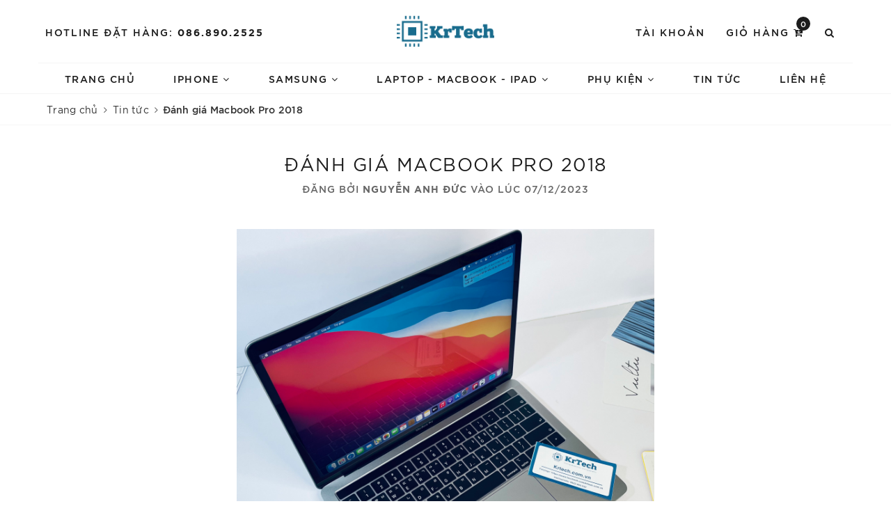

--- FILE ---
content_type: text/html; charset=utf-8
request_url: https://krtech.com.vn/danh-gia-macbook-pro-2018
body_size: 20470
content:
<!DOCTYPE html>
<html lang="vi">
	<head>
		<meta charset="UTF-8" />
		<meta name="viewport" content="width=device-width, initial-scale=1, maximum-scale=1">
		<meta name="theme-color" content="#078bc9" />
		<title>Đánh giá Macbook Pro 2018 | krtech2023</title>
		<meta name="description" content="Macbook Pro 2018 MacBook Pro 2018 có cả hai dòng là 13 inch và 15 inch đều được nâng cấp phần cứng lớn so với phiên bản 2017 khiến nó là chiếc máy tính đáng được sở hữu. Dù Apple đã phát hành thêm nhiều dòng Macbook Pro mới nhưng không có nghĩa MacBook Pro 2018 chịu thua về thiết kế cũng như hiệu năng. Cùng đánh giá">
		<meta name="keywords" content="Đánh giá Macbook Pro 2018, Tin tức,  krtech2023, krtech.com.vn"/>		
		<link rel="canonical" href="https://krtech.com.vn/danh-gia-macbook-pro-2018"/>
		<link rel="dns-prefetch" href="https://krtech.com.vn">
		<link rel="dns-prefetch" href="//bizweb.dktcdn.net/">
		<link rel="dns-prefetch" href="//www.google-analytics.com/">
		<link rel="dns-prefetch" href="//www.googletagmanager.com/">
		<meta name='revisit-after' content='1 days' />
		<meta name="robots" content="noodp,index,follow" />
		<link rel="icon" href="//bizweb.dktcdn.net/100/504/658/themes/933856/assets/favicon.png?1740363848862" type="image/x-icon" />
		<meta property="og:type" content="article"><meta property="og:title" content="Đ&#225;nh gi&#225; Macbook Pro 2018">
<meta property="og:image" content="https://bizweb.dktcdn.net/thumb/grande/100/504/658/articles/d461e18fc04a16144f5b.jpg?v=1701941715837"><meta property="og:image:secure_url" content="https://bizweb.dktcdn.net/thumb/grande/100/504/658/articles/d461e18fc04a16144f5b.jpg?v=1701941715837">
	<meta property="og:description" content="Macbook Pro 2018 MacBook Pro 2018 có cả hai dòng là 13 inch và 15 inch đều được nâng cấp phần cứng lớn so với phiên bản 2017 khiến nó là chiếc máy tính đáng được sở hữu. Dù Apple đã phát hành thêm nhiều dòng Macbook Pro mới nhưng không có nghĩa MacBook Pro 2018 chịu thua về thiết kế cũng như hiệu năng. Cùng đánh giá">
	<meta property="og:url" content="https://krtech.com.vn/danh-gia-macbook-pro-2018">
	<meta property="og:site_name" content="krtech2023">
		<link rel="preload" as="style" type="text/css" href="//bizweb.dktcdn.net/100/504/658/themes/933856/assets/bootstrap.scss.css?1740363848862" onload="this.rel='stylesheet'" />
		<link href="//bizweb.dktcdn.net/100/504/658/themes/933856/assets/bootstrap.scss.css?1740363848862" rel="stylesheet" type="text/css" media="all" />	
		<link rel="preload" as="style" type="text/css" href="//bizweb.dktcdn.net/100/504/658/themes/933856/assets/evo-watch.scss.css?1740363848862" onload="this.rel='stylesheet'" />
		<link href="//bizweb.dktcdn.net/100/504/658/themes/933856/assets/evo-watch.scss.css?1740363848862" rel="stylesheet" type="text/css" media="all" />
		
		
		
		<link rel="preload" as="style" type="text/css" href="//bizweb.dktcdn.net/100/504/658/themes/933856/assets/evo-article.scss.css?1740363848862" />
		<link href="//bizweb.dktcdn.net/100/504/658/themes/933856/assets/evo-article.scss.css?1740363848862" rel="stylesheet" type="text/css" media="all" />
		
		
		
		
		
		
		
		
		<script>
	var Bizweb = Bizweb || {};
	Bizweb.store = 'krtech2023.mysapo.net';
	Bizweb.id = 504658;
	Bizweb.theme = {"id":933856,"name":"Giao diện đồng bộ","role":"main"};
	Bizweb.template = 'article';
	if(!Bizweb.fbEventId)  Bizweb.fbEventId = 'xxxxxxxx-xxxx-4xxx-yxxx-xxxxxxxxxxxx'.replace(/[xy]/g, function (c) {
	var r = Math.random() * 16 | 0, v = c == 'x' ? r : (r & 0x3 | 0x8);
				return v.toString(16);
			});		
</script>
<script>
	(function () {
		function asyncLoad() {
			var urls = [];
			for (var i = 0; i < urls.length; i++) {
				var s = document.createElement('script');
				s.type = 'text/javascript';
				s.async = true;
				s.src = urls[i];
				var x = document.getElementsByTagName('script')[0];
				x.parentNode.insertBefore(s, x);
			}
		};
		window.attachEvent ? window.attachEvent('onload', asyncLoad) : window.addEventListener('load', asyncLoad, false);
	})();
</script>


<script>
	window.BizwebAnalytics = window.BizwebAnalytics || {};
	window.BizwebAnalytics.meta = window.BizwebAnalytics.meta || {};
	window.BizwebAnalytics.meta.currency = 'VND';
	window.BizwebAnalytics.tracking_url = '/s';

	var meta = {};
	
	meta.article = {"id": 3127858};
	
	
	for (var attr in meta) {
	window.BizwebAnalytics.meta[attr] = meta[attr];
	}
</script>

	
		<script src="/dist/js/stats.min.js?v=96f2ff2"></script>
	











	
		<link rel="preload" as="script" href="//bizweb.dktcdn.net/100/504/658/themes/933856/assets/jquery-2.2.3.min.js?1740363848862" />
		<script src="//bizweb.dktcdn.net/100/504/658/themes/933856/assets/jquery-2.2.3.min.js?1740363848862" type="text/javascript"></script>
		
		
		
		<script type="application/ld+json">
{
	"@context" : "http://schema.org",
  	"@type" : "Organization",
  	"legalName" : "krtech2023",
  	"url" : "https://krtech.com.vn",
  	"contactPoint":[{
    	"@type" : "ContactPoint",
    	"telephone" : "+84 84868842525",
    	"contactType" : "customer service"
  	}],
  	"logo":"//bizweb.dktcdn.net/100/504/658/themes/933856/assets/logo.png?1740363848862",
  	"sameAs":[
  	"#https://www.facebook.com/krtechvn",
    "#"
	]
}
</script>
<script type="application/ld+json">
{
  "@context" : "http://schema.org",
  "@type" : "WebSite", 
  "name" : "krtech2023",
  "url" : "https://krtech.com.vn",
  "potentialAction":{
    	"@type" : "SearchAction",
    	"target" : "https://krtech.com.vn/search?query={search_term}",
    	"query-input" : "required name=search_term"
  	}                     
}
</script>
	</head>
	<body class="bg-body">	
		<div class="evo-search-bar">
	<form action="/search" method="get">
		<div class="input-group">
			<input type="text" name="query" class="form-control" placeholder="Bạn cần tìm gì hôm nay?" />
			<span class="input-group-btn">
				<button class="btn btn-default" type="submit"><i class="fa fa-search"></i></button>
			</span>
		</div>
	</form>
	<button class="site-header__search" title="Đóng tìm kiếm"><svg xmlns="http://www.w3.org/2000/svg" width="26.045" height="26.044"><g data-name="Group 470"><path d="M19.736 17.918l-4.896-4.896 4.896-4.896a1.242 1.242 0 0 0-.202-1.616 1.242 1.242 0 0 0-1.615-.202l-4.896 4.896L8.127 6.31a1.242 1.242 0 0 0-1.615.202 1.242 1.242 0 0 0-.202 1.615l4.895 4.896-4.896 4.896a1.242 1.242 0 0 0 .202 1.615 1.242 1.242 0 0 0 1.616.202l4.896-4.896 4.896 4.896a1.242 1.242 0 0 0 1.615-.202 1.242 1.242 0 0 0 .202-1.615z" data-name="Path 224" fill="#1c1c1c"></path></g></svg></button>
</div>
<header class="header">
	<div class="container"> 
		<div class="row top-header">
			<div class="col-md-5 col-sm-12 col-xs-12 left-header hidden-sm hidden-xs">
				<div class="text">
					<span>Hotline đặt hàng:</span>
					
					<a href="tel:086.890.2525">086.890.2525</a>
					
				</div>
			</div>
			<div class="col-md-2 col-sm-12 col-xs-12 evo-header-mobile">
				<button type="button" class="evo-flexitem evo-flexitem-fill navbar-toggle collapsed visible-sm visible-xs" id="trigger-mobile">
					<span class="icon-bar"></span>
					<span class="icon-bar"></span>
					<span class="icon-bar"></span>
				</button>
				<div class="logo evo-flexitem evo-flexitem-fill">
					<a href="/" class="logo-wrapper" title="krtech2023">
						<img src="[data-uri]" data-lazyload="//bizweb.dktcdn.net/100/504/658/themes/933856/assets/logo.png?1740363848862" alt="krtech2023" class="img-responsive center-block" />
					</a>
				</div>
				<div class="evo-flexitem evo-flexitem-fill visible-sm visible-xs">
					<a href="/cart" title="Giỏ hàng" rel="nofollow">
						<i class="fa fa-cart-arrow-down"></i>
						<span class="count_item_pr">0</span>
					</a>
					<a href="javascript:void(0);" class="site-header-search" rel="nofollow" title="Tìm kiếm">
						<i class="fa fa-search" aria-hidden="true"></i>
					</a>
				</div>
			</div>
			<div class="col-md-5 col-sm-12 col-xs-12 right-header hidden-sm hidden-xs">
				<ul class="justify-end">
					<li class="site-nav-item site-nav-account">
						<a href="/account" title="Tài khoản" rel="nofollow">Tài khoản</a>
						<ul>
							
							<li><a rel="nofollow" href="/account/login" title="Đăng nhập">Đăng nhập</a></li>
							<li><a rel="nofollow" href="/account/register" title="Đăng ký">Đăng ký</a></li>
							
						</ul>
					</li>
					<li class="site-nav-item site-nav-cart mini-cart">
						<a href="/cart" title="Giỏ hàng" rel="nofollow">
							Giỏ hàng <i class="fa fa-cart-arrow-down"></i>
							<span class="count_item_pr">0</span>
						</a>
						<div class="top-cart-content">					
							<ul id="cart-sidebar" class="mini-products-list count_li">
								<li class="list-item"><ul></ul></li>
								<li class="action">
									<ul>
										<li class="li-fix-1"><div class="top-subtotal">Tổng tiền thanh toán:<span class="price"></span></div></li>
										<li class="li-fix-2">
											<div class="actions clearfix">
												<a rel="nofollow" href="/cart" class="btn btn-primary" title="Giỏ hàng"><i class="fa fa-shopping-basket"></i> Giỏ hàng</a>
												<a rel="nofollow" href="/checkout" class="btn btn-checkout btn-gray" title="Thanh toán"><i class="fa fa-random"></i> Thanh toán</a>
											</div>
										</li>
									</ul>
								</li>
							</ul>
						</div>
					</li>
					<li class="site-nav-item site-nav-search">
						<a href="javascript:void(0);" class="site-header-search" rel="nofollow" title="Tìm kiếm"><i class="fa fa-search" aria-hidden="true"></i></a>
					</li>
				</ul>
			</div>
		</div>
	</div>
	<div class="container nav-evo-watch"> 
		<div class="row">
			<div class="col-md-12 col-lg-12">
				<ul id="nav" class="nav">
	
	
	
	
	
	
	<li class="nav-item "><a class="nav-link" href="/" title="Trang chủ">Trang chủ</a></li>
	
	
	
	
	
	
	
	<li class=" nav-item has-childs ">
		<a href="/iphone" class="nav-link" title="IPHONE">IPHONE <i class="fa fa-angle-down" data-toggle="dropdown"></i></a>			
					
		<ul class="dropdown-menu">
			
			
			<li class="nav-item-lv2"><a class="nav-link" href="/iphone-15-series" title="iPhone 15 Series">iPhone 15 Series</a></li>
			
			
			
			<li class="nav-item-lv2"><a class="nav-link" href="/iphone-14-14-pro-14-promax" title="iPhone 14 Series">iPhone 14 Series</a></li>
			
			
			
			<li class="nav-item-lv2"><a class="nav-link" href="/iphone-13-13-pro-13-promax" title="iPhone 13 Series">iPhone 13 Series</a></li>
			
			
			
			<li class="nav-item-lv2"><a class="nav-link" href="/iphone-12-12-pro-12-promax" title="iPhone 12 Series">iPhone 12 Series</a></li>
			
			
			
			<li class="nav-item-lv2"><a class="nav-link" href="/iphone-11-series" title="iPhone 11 Series">iPhone 11 Series</a></li>
			
			
			
			<li class="nav-item-lv2"><a class="nav-link" href="/iphone-xs-xsmax" title="iPhone Xs - Xs Max">iPhone Xs - Xs Max</a></li>
			
			
			
			<li class="nav-item-lv2"><a class="nav-link" href="/iphone-x-xr" title="iPhone X - XR">iPhone X - XR</a></li>
			
			
		</ul>
		
	</li>
	
	
	
	
	
	
	
	<li class=" nav-item has-childs ">
		<a href="/samsung" class="nav-link" title="SAMSUNG">SAMSUNG <i class="fa fa-angle-down" data-toggle="dropdown"></i></a>			
					
		<ul class="dropdown-menu">
			
			
			<li class="nav-item-lv2"><a class="nav-link" href="/samsung-galaxy-a" title="Samsung Galaxy A">Samsung Galaxy A</a></li>
			
			
			
			<li class="nav-item-lv2"><a class="nav-link" href="/samsung-galaxy-s" title="Samsung Galaxy S">Samsung Galaxy S</a></li>
			
			
			
			<li class="nav-item-lv2"><a class="nav-link" href="/samsung-galaxy-note" title="Samsung Galaxy Note">Samsung Galaxy Note</a></li>
			
			
			
			<li class="nav-item-lv2"><a class="nav-link" href="/samsung-galaxy-z" title="Samsung Galaxy Z">Samsung Galaxy Z</a></li>
			
			
		</ul>
		
	</li>
	
	
	
	
	
	
	
	<li class=" nav-item has-childs ">
		<a href="/macbook-laptop" class="nav-link" title="LAPTOP - MACBOOK - IPAD">LAPTOP - MACBOOK - IPAD <i class="fa fa-angle-down" data-toggle="dropdown"></i></a>			
					
		<ul class="dropdown-menu">
			
			
			<li class="nav-item-lv2"><a class="nav-link" href="/laptop" title="Laptop">Laptop</a></li>
			
			
			
			<li class="nav-item-lv2"><a class="nav-link" href="/macbook" title="Macbook">Macbook</a></li>
			
			
			
			<li class="nav-item-lv2"><a class="nav-link" href="/ipad" title="iPad">iPad</a></li>
			
			
		</ul>
		
	</li>
	
	
	
	
	
	
	
	<li class=" nav-item has-childs ">
		<a href="/phu-kien" class="nav-link" title="PHỤ KIỆN">PHỤ KIỆN <i class="fa fa-angle-down" data-toggle="dropdown"></i></a>			
					
		<ul class="dropdown-menu">
			
			
			<li class="nav-item-lv2"><a class="nav-link" href="/phu-kien-samsung" title="Phụ kiện Samsung">Phụ kiện Samsung</a></li>
			
			
			
			<li class="nav-item-lv2"><a class="nav-link" href="/phu-kien-iphone" title="Phụ kiện iPhone">Phụ kiện iPhone</a></li>
			
			
			
			<li class="nav-item-lv2"><a class="nav-link" href="/phu-kien-laptop" title="Phụ kiện Laptop - Macbook">Phụ kiện Laptop - Macbook</a></li>
			
			
		</ul>
		
	</li>
	
	
	
	
	
	
	
	<li class="nav-item "><a class="nav-link" href="/tin-tuc" title="TIN TỨC">TIN TỨC</a></li>
	
	
	
	
	
	
	
	<li class="nav-item "><a class="nav-link" href="/lien-he" title="LIÊN HỆ">LIÊN HỆ</a></li>
	
	
	
	<li class="nav-item hidden-lg hidden-md"><a rel="nofollow" href="/account/login" title="Đăng nhập">Đăng nhập</a></li>
	<li class="nav-item hidden-lg hidden-md"><a rel="nofollow" href="/account/register" title="Đăng ký">Đăng ký</a></li>
	
</ul>
			</div>
		</div>
	</div>
</header>
		<link rel="preload" as="script" href="//bizweb.dktcdn.net/100/504/658/themes/933856/assets/api-jquery.js?1740363848862" />
		<script src="//bizweb.dktcdn.net/100/504/658/themes/933856/assets/api-jquery.js?1740363848862" type="text/javascript"></script>
			
		<section class="bread-crumb margin-bottom-10">
	<div class="container">
		<ul class="breadcrumb" itemscope itemtype="https://schema.org/BreadcrumbList">						
			<li class="home" itemprop="itemListElement" itemscope itemtype="https://schema.org/ListItem">
				<a itemprop="item" href="/" title="Trang chủ">
					<span itemprop="name">Trang chủ</span>
					<meta itemprop="position" content="1" />
				</a>
				<span><i class="fa fa-angle-right"></i></span>
			</li>
			
			<li itemprop="itemListElement" itemscope itemtype="https://schema.org/ListItem">
				<a itemprop="item" href="/tin-tuc" title="Tin tức">
					<span itemprop="name">Tin tức</span>
					<meta itemprop="position" content="2" />
				</a>
				<span><i class="fa fa-angle-right"></i></span>
			</li>
			<li itemprop="itemListElement" itemscope itemtype="https://schema.org/ListItem">
				<strong itemprop="name">Đ&#225;nh gi&#225; Macbook Pro 2018</strong>
				<meta itemprop="position" content="3" />
			</li>
			
		</ul>
	</div>
</section>
<div class="container article-wraper">
	<div class="row">		
		<section class="right-content col-md-12">
			<article class="article-main" itemscope itemtype="http://schema.org/Article">
				
				<meta itemprop="mainEntityOfPage" content="/danh-gia-macbook-pro-2018">
				<meta itemprop="description" content="">
				<meta itemprop="author" content="Nguyễn Anh Đức">
				<meta itemprop="headline" content="Đánh giá Macbook Pro 2018">
				<meta itemprop="image" content="https:https://bizweb.dktcdn.net/100/504/658/articles/d461e18fc04a16144f5b.jpg?v=1701941715837">
				<meta itemprop="datePublished" content="12-11-2023">
				<meta itemprop="dateModified" content="07-12-2023">
				<div class="hidden" itemprop="publisher" itemscope itemtype="https://schema.org/Organization">
					<div itemprop="logo" itemscope itemtype="https://schema.org/ImageObject"><img src="//bizweb.dktcdn.net/100/504/658/themes/933856/assets/logo.png?1740363848862" alt="krtech2023"/><meta itemprop="url" content="https://bizweb.dktcdn.net/100/504/658/themes/933856/assets/logo.png?1740363848862"><meta itemprop="width" content="200"><meta itemprop="height" content="49"></div>
					<meta itemprop="name" content="Đánh giá Macbook Pro 2018">
				</div>
				<div class="row">
					<div class="col-md-12 evo-article">
						<h1 class="title-head">Đ&#225;nh gi&#225; Macbook Pro 2018</h1>
						
						<div class="postby">Đăng bởi <b>Nguyễn Anh Đức</b> vào lúc 07/12/2023</div>
						<div class="article-details">						
							<header><img data-thumb="original" original-height="2564" original-width="2564" src="//bizweb.dktcdn.net/100/308/700/files/z3076819729761-bb5bbbf03f14726ba5f20c18c40eeda3.jpg?v=1699940613057" /></header>

<p>MacBook Pro 2018 có cả hai dòng là 13 inch và 15 inch đều được nâng cấp phần cứng lớn so với phiên bản 2017 khiến nó là chiếc máy tính đáng được sở hữu. Dù Apple đã phát hành thêm nhiều dòng Macbook Pro mới nhưng không có nghĩa MacBook Pro 2018 chịu thua về thiết kế cũng như hiệu năng. Cùng đánh giá chi tiết qua bài viết sau đây.</p>

<h2><strong>Cấu hình máy Macbook Pro 2018</strong></h2>

<p>Vào thời điểm ra mắt Apple cho biết&nbsp;Mac Pro 2018&nbsp;có bộ xử lý Intel Core thế hệ thứ tám, model 15 inch nhanh hơn tới 70% và model 13 inch nhanh hơn gấp hai lần so với các model 2017 tương đương, cấu hình khủng như vậy thì hãy cùng KrTech xem xét chi tiết chiếc&nbsp;Macbook Pro&nbsp;13 inch 2018&nbsp;và&nbsp;Mac Pro 2018 15 inch&nbsp;dưới đây:</p>

<table align="center" border="1" cellpadding="1" cellspacing="1">
<tbody>
<tr>
	<td><strong>Cấu hình</strong></td>
	<td>Apple Macbook Pro 2018 13 inch</td>
	<td>Macbook Pro 2018 15 inch</td>
</tr>
<tr>
	<td><strong>CPU</strong></td>
	<td>Intel Core i5 2.3GHz quad-core – 8259U</td>
	<td>2.2GHz 6-core 8th Intel Core i7 processor Turbo Boost up to 4.1GHz</td>
</tr>
<tr>
	<td><strong>RAM</strong></td>
	<td>8GB</td>
	<td>16GB/ 32GB</td>
</tr>
<tr>
	<td><strong>Ổ cứng SSD</strong></td>
	<td>256GB/512GB</td>
	<td>256GB/512GB</td>
</tr>
<tr>
	<td><strong>Màn hình</strong></td>
	<td>13.3 inch Retina</td>
	<td>15.4 inch Retina</td>
</tr>
<tr>
	<td><strong>Độ phân giải</strong></td>
	<td>2560 x 1600 pixels</td>
	<td>2880 x 1800 pixels</td>
</tr>
<tr>
	<td><strong>Cổng kết nối</strong></td>
	<td>4 cổng Thunderbolt 3 USB-C</td>
	<td>4 cổng Thunderbolt 3 USB-C</td>
</tr>
<tr>
	<td><strong>Card đồ họa</strong></td>
	<td>Intel Iris Plus Graphics 655</td>
	<td>Radeon Pro 555X with 4GB of GDDR5 memory</td>
</tr>
<tr>
	<td><strong>Hệ điều hành</strong></td>
	<td>Mac OS X</td>
	<td>Mac OS X</td>
</tr>
<tr>
	<td><strong>Kích thước</strong></td>
	<td>30.41 x 21.24 x 1.49 cm</td>
	<td>34.93 x 24.07 x 1.55 cm</td>
</tr>
<tr>
	<td><strong>Cân nặng</strong></td>
	<td>1.37 kg</td>
	<td>1.84 kg</td>
</tr>
<tr>
	<td><strong>Thời lượng Pin</strong></td>
	<td>10 giờ</td>
	<td>10 giờ</td>
</tr>
</tbody></table>
<h2><strong>Đánh giá thiết kế&nbsp;Laptop Macbook Pro 2018</strong></h2>
<p>Với sự cải tiến mạnh về cấu hình lẫn về mặt thiết kế. Macbook Pro 2018 được mệnh danh là một trong những dòng Ultrabook Siêu Đẳng của Công ty Apple</p>
<ul>
<li>
<h3>Thiết kế Apple Macbook Pro 2018</h3></li></ul>
<p>Nhìn từ bên ngoài, thiết kế&nbsp;Macbook Pro 13&nbsp;2018&nbsp;trông không khác nhiều lắm so với phiên bản tiền nhiệm nhưng chiếc máy tính này lại khiến người dùng trên toàn thế giới trầm trồ ưng ý.</p>
<p>Phiên bản Pro 2018 vẫn làm từ nhôm nguyên khối sáng bóng với 2 màu: Bạc (Silver) và Xám không gian (Space Gray), các viền góc bo tròn vô cùng mượt mà tạo một tổng thể tinh tế, sang trọng.</p>
<p><img data-thumb="original" original-height="2564" original-width="2564" src="//bizweb.dktcdn.net/100/308/700/files/z3076819758762-98ba9ab7e9459cc9f52c599848015184.jpg?v=1699940647920" /></p>
<p>Layout bàn phím rộng rãi hơn một chút giúp tay bạn thoải mái gõ văn bản hơn. Loa của&nbsp;Mac&nbsp;Pro 2018&nbsp;vẫn nằm phía trên 2 bên bàn phím nhưng chất lượng âm thanh trầm tốt hơn, thoải mái cho bạn nghe nhạc hay xem phim.</p>
<ul>
<li>
<h3>Trackpad trên Macbook Pro</h3></li></ul>
<p>Với người dùng Macbook lâu hay mới thì cũng đều ấn tượng với phiên bản Trackpad siêu rộng rãi trên&nbsp;Macbook Pro và Mac&nbsp;Air 2018&nbsp;– chiếm khoảng 40% diện tích phần kê tay phía dưới bàn phím.</p>
<p>Phải nói bàn di chuột của&nbsp;Laptop&nbsp;Macbook 2018&nbsp;là một trong những yếu tố khiến fan Apple mê đắm nhất, giống như một chiếc iPad ngay cạnh bàn phím cho bạn lướt vậy. Trackpad của&nbsp;Laptop&nbsp;Macbook 2018&nbsp;đã đánh bại tất cả các dòng laptop đối thủ còn lại.</p>
<ul>
<li>
<h3>Cổng kết nối</h3></li></ul>
<p>Không lạ khi&nbsp;Laptop Apple 2018&nbsp;giữ nguyên việc tích hợp tất cả cổng kết nối vào&nbsp;USB-C&nbsp;và&nbsp;Thunderbolt 3&nbsp;trên MacBook từ bản Mac Pro 2016, điều này giúp Apple bán thêm được số lượng lớn phụ kiện chuyển đổi kết nối cho người dùng.</p>
<p>Và ngày càng có nhiều hãng máy tính&nbsp;Windows đang áp dụng cách này của Apple, thiết lập Thunderbolt / USB-C bởi nó mang lại một số lợi thế: có thể được sử dụng cho tất cả các loại thiết bị ngoại vi từ GPU ngoài đến bàn phím và chuột, nhờ vậy mà người dùng cũng bớt phàn nàn hơn về sự thay đổi này.</p>
<h2><strong>Đánh giá cấu hình&nbsp;Macbook Pro 2018</strong></h2>
<p>Bạn đang cần tìm một dòng máy vừa nhỏ gọn, tiện lợi với cấu hình cân hết mọi phần mềm đồ họa, thiết kế NHƯNG cũng đồng thời bạn lại không biết Macbook bao nhiều tiền và Macbook Pro có giá bao nhiêu ? Yên tâm nhé, dòng Laptop Macbook Pro 2018 cũ này vẫn cấu hình SIÊU ĐẲNG,sức hút nhỏ gọn thanh mảnh và GIÁ&nbsp; RẺ là dòng Ultrabook bạn không nên bỏ qua !</p>
<ul>
<li>
<h3>Màn hình Macbook Pro&nbsp;Retina Sắc nét</h3></li></ul>
<p>Một trong những công nghệ hiển thị tốt nhất trên&nbsp;<wbr /><wbr />iPhone và iPad Pro đã xuất hiện trên Mac: Công nghệ True Tone tính năng tự động điều chỉnh nhiệt độ màu của màn hình dựa trên ánh sáng môi trường xung quanh bạn. Đây là yếu tố luôn được nhắc đến trên mỗi bản cập nhật Macbook mới đến từ Apple.</p>
<p><img data-thumb="original" original-height="1434" original-width="1434" src="//bizweb.dktcdn.net/100/308/700/files/d461e18fc04a16144f5b.jpg?v=1699940870609" /></p>
<p>Nếu bạn ở trong nhà, màn hình sẽ nhận biết và bạn sẽ cảm thấy màu vàng ấm hơn trên màn hình. Khi bạn ở bên ngoài vào ban ngày ánh sáng mạnh, màn hình sẽ điều chỉnh thiên màu xanh sáng. Bản cập nhật màn hình OLED Touch Bar cũng hỗ trợ True Tone.</p>
<ul>
<li>
<h3>Bàn phím New Macbook Pro 2018</h3></li></ul>
<p>Macbook Pro&nbsp;2018 13 inch và 15 inch&nbsp;được trang bị bàn phím cánh bướm thế hệ 3, Apple đã giảm hành trình phím xuống còn nửa milimet người dùng sẽ mất ít lực nhấn hơn, bớt ồn hơn khi gõ máy, tốc độ đánh cũng không bị ảnh hưởng.</p>
<p>Bàn phím cánh bướm đã trở thành một thương hiệu riêng khi nhắc tới Macbook những năm gần đây, Apple sử dụng loại bàn phím này nhằm tối ưu độ mỏng cho máy nhưng khá nhiều người phản ánh về việc vệ sinh bàn phím sẽ khó hơn loại bàn phím cắt kéo.</p>
<p><img data-thumb="original" original-height="2564" original-width="2564" src="//bizweb.dktcdn.net/100/308/700/files/z3076819729761-bb5bbbf03f14726ba5f20c18c40eeda3.jpg?v=1699940613057" /></p>
<p>Nhóm iFixit khi mở bàn phím&nbsp;Mac Pro 2018&nbsp;đã tìm thấy một lớp silicon mỏng đặt dưới các phím. Theo iFixit, lớp ngăn này là một biện pháp giúp chống các hạt bụi siêu nhỏ bay vào đồng thời hạn chế tối đa việc Macbook bị kẹt phím.</p>
<p>Ở phiên bản Macbook 2020, Apple đã cho ra mắt bàn phím New Magic Keyboard, loại bàn phím này được người dùng đánh giá trải nghiệm ưng ý hơn đối với bàn phím cánh bướm nhưng lại khiến máy dầy hơn một chút.</p>
<ul>
<li>
<h3>Tích hợp thêm Macbook Pro&nbsp;Touch Bar</h3></li></ul>
<p>Dải cảm ứng nằm trên bàn phím thay thế phím chức năng vật lý và cung cấp được nhiều tùy chọn điều khiển hơn giúp bạn tiết kiệm thời gian gõ máy hay di chuột. Người dùng hoàn toàn có thể lập trình để&nbsp;Touch Bar&nbsp;hiển thị các điều khiển tối ưu cho nhu cầu riêng cả các phần mềm MacOS mặc định hay các ứng dụng của bên thứ ba.</p>
<p>Màn hình Touch Bar có độ phân giải cao, sống động và nhanh nhạy. Phần tốt nhất của thiết lập Touch Bar chính là bao gồm cảm biến vân tay nhanh, chính xác để đăng nhập hay cho phép bạn giao dịch Apple Pay.</p>
<p>Nút cảm biến vân tay nằm bên phải của thanh Touch Bar thế chỗ cho Nút nguồn được phủ 1 lớp kính, khi sử dụng bạn mở màn hình lên thì máy sẽ tự động bật nguồn, bạn dùng vân tay để mở máy, tiết kiệm thời gian hơn nhiều so với việc nhập password.</p>
<ul>
<li>
<h3>Vi xử lý Mac Pro</h3></li></ul>
<p>Macbook Pro 13 inch 2018&nbsp;lần đầu tiên được trang bị vi xử lý Intel lõi tứ (Core i5 cho bản 13” hoặc i7 cho bản 15” thế hệ thứ 8 chạy ở tốc độ lên đến 2.7 GHz và Turbo Boost đẩy lên tối đa 4.5 GHz). RAM hỗ trợ tối đa upto 16GB.</p>
<p>Macbook&nbsp;Pro 2018 13 inch&nbsp; không có card đồ họa rời mà nó tích hợp card đồ họa Intel Iris Plus 655 với 128 MB eDRAM, Model 15 inch lại có đồ họa rời Radeon Pro với bộ nhớ video 4GB trên mỗi cấu hình, điều đó mang đến cho&nbsp;MacBook Pro 15 inch 2018&nbsp;sự hiển thị đáng kinh ngạc.</p>
<p>Đồng thời, bộ nhớ trong chuẩn SSD sẽ dao động từ 256GB đến 2TB. Đây là ổ cứng SSD có hiệu năng nhanh nhất dành cho máy tính tính tại thời điểm ra mắt, nhiều người phải thốt lên vì dòng máy tính&nbsp;Apple MacBook Pro&nbsp;mới sao chép tập tin 4,9 GB chỉ mất 2 giây.</p>
<p>Một đơn vị chuyên về laptop trên thế giới đã thử nghiệm thực tế với phần mềm BlackMagic Disk Speed,&nbsp;Mac Book Pro 2018&nbsp;cho tốc độ ghi trung bình 2.682 MB mỗi giây. Tiến hành tương tự trên Dell XPS 13 (Core i7) thì tốc độ chỉ là 399 MB mỗi giây, HP Spectre 13 đạt 339 MB mỗi giây hay Asus ZenBook 13 là 203 MB trên giây.</p>
<p>Đây cũng là lần đầu tiên kể từ năm 2011,&nbsp;MacBook Pro 13&nbsp;2018&nbsp;có nhiều lõi hơn, đi kèm với CPU lõi tứ (gấp đôi số lõi, tăng 83,8% so với model 2017), với nâng cấp CPU lõi tứ Core i7 tốc độ sẽ đạt 2,7 GHz.&nbsp;MacBook Pro 15 inch 2018&nbsp;có Intel Core i7 6 nhân tốc độ 2,2 GHz, nếu nâng cấp lên CPU Intel Core i9 6 nhân sẽ đạt tốc độ 2,9 GHz, tăng 44,3% so với model 2017 và Turbo Boost lên tới 4,1 GHz.</p>
<p>Máy tính MacBook Pro 2018 15 inch&nbsp;sở hữu sức mạnh mà các nhà quay phim chuyên nghiệp cần. Trong khi MacBook Pro 2017 đạt tối đa 16 GB RAM DDR3,máy&nbsp;MacBook Pro 2018 đi kèm với RAM DDR4 mà có thể nâng tối đa lên tới 32 GB. Các ổ SSD mới trong Mac Book Pro 2018 có tốc độ cực nhanh, tốc độ đọc lên tới 3,2Gbps, có thể nâng cấp lên SSD 4TB.</p>
<p>Sự thay đổi này làm cho máy MacBook Pro 2018 mạnh hơn rất nhiều so với phiên bản 2017, đặc biệt là khi nói đến đa luồng, để chỉnh sửa ảnh hoặc video, bạn hẳn sẽ không thể từ chối được chiếc Mac book pro 2018 này.</p>
<p>Với tất cả các nâng cấp siêu đỉnh trên, Apple cố gắng giữ cho thời lượng pin như cũ bằng cách rất thông minh là tăng kích thước pin thêm 10%.</p>
<ul>
<li>
<h3>Chip T2 mang “Hey Siri” đến cho Macbook</h3></li></ul>
<p>Chip T1 trong MacBook Pro 2017 đã mang đến sự hỗ trợ cho Apple Pay, Touch ID và Secure Eniances. Trong phiên bản&nbsp;Mac&nbsp;2018, chip T2 có thêm hỗ trợ là luôn luôn bật chế độ “Hey Siri” giống như iPhone &amp; iPad, bạn có thể gọi Siri trên Mac bất cứ khi nào cần sự hỗ trợ từ cô trợ lý ảo này</p>
<p>Đây là chiếc máy Mac đầu tiên tận dụng lợi thế của Bluetooth 5. Tiêu chuẩn này đã có cải tiến lớn so với Bluetooth 4.2 về tốc độ, phạm vi phủ sóng, dung lượng truyền tải và phủ sóng mạng lưới (mesh), khoảng cách tối đa có thể lên tới 240m, mặc dù đó là con số theo lý thuyết ở một môi trường không nhiễu động.</p>
<p>Hiện <b><u>KrTech</u></b>&nbsp;đang có&nbsp;sẵn <strong><u>MacBook Pro 2018 15 inch</u></strong>. Bạn có thể tham khảo và rinh ngay em nó về nhé.</p>
						</div>
					</div>
					
					
					<div class="col-md-12 margin-bottom-10"><script type="text/javascript" src="//s7.addthis.com/js/300/addthis_widget.js#pubid=ra-5a099baca270babc"></script>
<div class="addthis_inline_share_toolbox_jje8"></div></div>
					
					<div class="col-md-12">
						<div class="evo-article-toolbar">
							<div class="evo-article-toolbar-left clearfix">
								<span class="evo-article-toolbar-head">Bạn đang xem: </span>
								<span class="evo-article-toolbar-title" title="Đ&#225;nh gi&#225; Macbook Pro 2018">Đ&#225;nh gi&#225; Macbook Pro 2018</span>
							</div>
							<div class="evo-article-toolbar-right">
								
								
								<a href="" title="Bài trước">
									<svg class="Icon Icon--select-arrow-left" role="presentation" viewBox="0 0 11 18">
										<path d="M9.5 1.5L1.5 9l8 7.5" stroke-width="2" stroke="currentColor" fill="none" fill-rule="evenodd" stroke-linecap="square"></path>
									</svg>Bài trước
								</a>
								
								<span class="separator"></span>
								
								<a href="" title="Bài sau">
									Bài sau<svg class="Icon Icon--select-arrow-right" role="presentation" viewBox="0 0 11 18">
									<path d="M1.5 1.5l8 7.5-8 7.5" stroke-width="2" stroke="currentColor" fill="none" fill-rule="evenodd" stroke-linecap="square"></path>
									</svg>
								</a>
								
								
							</div>
						</div>
					</div>
					 
					<div class="col-md-12 margin-top-20">
						
						<form method="post" action="/posts/danh-gia-macbook-pro-2018/comments" id="article_comments" accept-charset="UTF-8"><input name="FormType" type="hidden" value="article_comments"/><input name="utf8" type="hidden" value="true"/><input type="hidden" id="Token-9b2926070faa4f469b15cc29d658c45a" name="Token" /><script src="https://www.google.com/recaptcha/api.js?render=6Ldtu4IUAAAAAMQzG1gCw3wFlx_GytlZyLrXcsuK"></script><script>grecaptcha.ready(function() {grecaptcha.execute("6Ldtu4IUAAAAAMQzG1gCw3wFlx_GytlZyLrXcsuK", {action: "article_comments"}).then(function(token) {document.getElementById("Token-9b2926070faa4f469b15cc29d658c45a").value = token});});</script> 
						
						
						<div class="form-coment margin-bottom-10">
							<h5 class="title-form-coment">VIẾT BÌNH LUẬN CỦA BẠN</h5>
							<p>Địa chỉ email của bạn sẽ được bảo mật. Các trường bắt buộc được đánh dấu <span class="required">*</span></p>
							<div class="row">
								<div class="col-sm-12">
									<fieldset class="form-group">
										<label>Nội dung<span class="required">*</span></label>
										<textarea placeholder="Nội dung" class="form-control form-control-lg" id="comment" name="Body" rows="6" Required data-validation-error-msg= "Không được để trống" data-validation="required"></textarea>
									</fieldset>
								</div>
								<div class="col-sm-6">
									<fieldset class="form-group">
										<label>Họ tên<span class="required">*</span></label>
										<input placeholder="Họ tên" type="text" class="form-control form-control-lg" value="" id="full-name" name="Author" Required data-validation-error-msg= "Không được để trống" data-validation="required" />
									</fieldset>
								</div>
								<div class="col-sm-6">
									<fieldset class="form-group">		
										<label>Email<span class="required">*</span></label>
										<input placeholder="Email" type="email" class="form-control form-control-lg" value="" id="email" name="Email" data-validation="email" pattern="[a-z0-9._%+-]+@[a-z0-9.-]+\.[a-z]{2,63}$" data-validation-error-msg= "Email sai định dạng" required />
									</fieldset>
								</div>
								<div class="col-sm-12">
									<button type="submit" class="btn btn-blues pull-right">Gửi bình luận</button>
								</div>
							</div>
						</div>
						</form>
					</div>
					
				</div>				
			</article>
		</section>		
	</div>
</div>
		
		

<footer class="footer bg-footer">
	<div class="site-footer">		
		<div class="container">			
			<div class="footer-inner padding-bottom-20">
				<div class="row">
					<div class="col-xs-12 col-sm-6 col-md-3">
						<div class="footer-widget footer-contact">
							<h3>
								<a href="/" class="logo-wrapper" title="krtech2023">
									<img src="[data-uri]" data-lazyload="//bizweb.dktcdn.net/100/504/658/themes/933856/assets/logo.png?1740363848862" alt="krtech2023" class="img-responsive center-block" />
								</a>
							</h3>
							<ul class="list-menu">
								
								<li><i class="fa fa-map-marker" aria-hidden="true"></i> CT20A4 KĐT Việt Hưng - Long Biên - Hà Nội</li>
								<li><i class="fa fa-phone" aria-hidden="true"></i> <a href="tel:086.890.2525" title="086.890.2525">086.890.2525</a></li>
								<li><i class="fa fa-envelope" aria-hidden="true"></i> <a href="mailto:krtech.com.vn@gmail.com" title="krtech.com.vn@gmail.com">krtech.com.vn@gmail.com</a></li>
								
							</ul>
						</div>
					</div>
					<div class="col-xs-12 col-sm-6 col-md-3">
						<div class="footer-widget had-click">
							<h3>Hướng dẫn <span class="Collapsible__Plus"></span></h3>
							<ul class="list-menu has-click">
								
								<li><a href="/dieu-khoan" title="ĐIỀU KHOẢN DỊCH VỤ" rel="nofollow">ĐIỀU KHOẢN DỊCH VỤ</a></li>
								
								<li><a href="/huong-dan" title="HƯỚNG DẪN MUA HÀNG" rel="nofollow">HƯỚNG DẪN MUA HÀNG</a></li>
								
								<li><a href="/huong-dan" title="HƯỚNG DẪN THANH TOÁN" rel="nofollow">HƯỚNG DẪN THANH TOÁN</a></li>
								
								<li><a href="/huong-dan" title="HƯỚNG DẪN GIAO NHẬN" rel="nofollow">HƯỚNG DẪN GIAO NHẬN</a></li>
								
							</ul>
						</div>
					</div>
					<div class="col-xs-12 col-sm-6 col-md-3">
						<div class="footer-widget had-click">
							<h3>Chính sách KrTech <span class="Collapsible__Plus"></span></h3>
							<ul class="list-menu has-click">
								
								<li><a href="/chinh-sach-bao-hanh" title="CHÍNH SÁCH BẢO HÀNH" rel="nofollow">CHÍNH SÁCH BẢO HÀNH</a></li>
								
								<li><a href="/chinh-sach-van-chuyen" title="CHÍNH SÁCH VẬN CHUYỂN" rel="nofollow">CHÍNH SÁCH VẬN CHUYỂN</a></li>
								
								<li><a href="/chinh-sach-thanh-toan" title="CHÍNH SÁCH THANH TOÁN" rel="nofollow">CHÍNH SÁCH THANH TOÁN</a></li>
								
							</ul>
						</div>
					</div>
					<div class="col-xs-12 col-sm-6 col-md-3">
						<div class="footer-widget footer-subcrible">
							<h3>Đăng ký nhận tin</h3>           
							<p>Nhận thông tin sản phẩm mới nhất, tin khuyến mãi và nhiều hơn nữa.</p>
							
							
							
							<form action="//facebook.us7.list-manage.com/subscribe/post?u=97ba6d3ba28239250923925a8&id=4ef3a755a8" method="post" id="mc-embedded-subscribe-form" name="mc-embedded-subscribe-form" target="_blank">
								<input type="email" class="form-control" value="" placeholder="Email của bạn" name="EMAIL" id="mail">
								<button class="evo-button btn btn-default" name="subscribe" id="subscribe" type="submit">Đăng ký</button>
							</form>
							<div class="footer-payment">
								<ul class="list-menu clearfix">
									
									
									
									
									<li class="item">
										<img src="//bizweb.dktcdn.net/100/504/658/themes/933856/assets/payment_1.svg?1740363848862" alt="krtech2023" />
									</li>
									
									
									
									
									
									<li class="item">
										<img src="//bizweb.dktcdn.net/100/504/658/themes/933856/assets/payment_2.svg?1740363848862" alt="krtech2023" />
									</li>
									
									
									
									
									
									<li class="item">
										<img src="//bizweb.dktcdn.net/100/504/658/themes/933856/assets/payment_3.svg?1740363848862" alt="krtech2023" />
									</li>
									
									
									
									
									
									<li class="item">
										<img src="//bizweb.dktcdn.net/100/504/658/themes/933856/assets/payment_4.svg?1740363848862" alt="krtech2023" />
									</li>
									
									
									
									
									
									
									
									
									
									
									
									
									
									
								</ul>
							</div>
						</div>
					</div>
				</div>
			</div>
		</div>
	</div>	
	<div class="copyright clearfix">
		<div class="container">
			<div class="row">
				<div class="col-sm-12 text-center">
					<span>© Bản quyền thuộc về <b>KrTech</b> <span class="s480-f">|</span> Cung cấp bởi <a href="javascript:;">Sapo</a></span>
					
				</div>
			</div>
			
			<div class="back-to-top" title="Lên đầu trang">Lên đầu trang <i class="fa fa-long-arrow-right" aria-hidden="true"></i></div>
			
		</div>
	</div>
</footer> 
		<div class="backdrop__body-backdrop___1rvky"></div>
		<link rel="preload" as="script" href="//cdnjs.cloudflare.com/ajax/libs/jquery-form-validator/2.3.26/jquery.form-validator.min.js" />
		<script src="//cdnjs.cloudflare.com/ajax/libs/jquery-form-validator/2.3.26/jquery.form-validator.min.js" type="text/javascript"></script>
		<script>$.validate({});</script>	
		<div class="ajax-load"> 
	<span class="loading-icon">
		<svg version="1.1"  xmlns="http://www.w3.org/2000/svg" xmlns:xlink="http://www.w3.org/1999/xlink" x="0px" y="0px"
			 width="24px" height="30px" viewBox="0 0 24 30" style="enable-background:new 0 0 50 50;" xml:space="preserve">
			<rect x="0" y="10" width="4" height="10" fill="#333" opacity="0.2">
				<animate attributeName="opacity" attributeType="XML" values="0.2; 1; .2" begin="0s" dur="0.6s" repeatCount="indefinite" />
				<animate attributeName="height" attributeType="XML" values="10; 20; 10" begin="0s" dur="0.6s" repeatCount="indefinite" />
				<animate attributeName="y" attributeType="XML" values="10; 5; 10" begin="0s" dur="0.6s" repeatCount="indefinite" />
			</rect>
			<rect x="8" y="10" width="4" height="10" fill="#333"  opacity="0.2">
				<animate attributeName="opacity" attributeType="XML" values="0.2; 1; .2" begin="0.15s" dur="0.6s" repeatCount="indefinite" />
				<animate attributeName="height" attributeType="XML" values="10; 20; 10" begin="0.15s" dur="0.6s" repeatCount="indefinite" />
				<animate attributeName="y" attributeType="XML" values="10; 5; 10" begin="0.15s" dur="0.6s" repeatCount="indefinite" />
			</rect>
			<rect x="16" y="10" width="4" height="10" fill="#333"  opacity="0.2">
				<animate attributeName="opacity" attributeType="XML" values="0.2; 1; .2" begin="0.3s" dur="0.6s" repeatCount="indefinite" />
				<animate attributeName="height" attributeType="XML" values="10; 20; 10" begin="0.3s" dur="0.6s" repeatCount="indefinite" />
				<animate attributeName="y" attributeType="XML" values="10; 5; 10" begin="0.3s" dur="0.6s" repeatCount="indefinite" />
			</rect>
		</svg>
	</span>
</div>
<div class="loading awe-popup">
	<div class="overlay"></div>
	<div class="loader" title="2">
		<svg version="1.1"  xmlns="http://www.w3.org/2000/svg" xmlns:xlink="http://www.w3.org/1999/xlink" x="0px" y="0px"
			 width="24px" height="30px" viewBox="0 0 24 30" style="enable-background:new 0 0 50 50;" xml:space="preserve">
			<rect x="0" y="10" width="4" height="10" fill="#333" opacity="0.2">
				<animate attributeName="opacity" attributeType="XML" values="0.2; 1; .2" begin="0s" dur="0.6s" repeatCount="indefinite" />
				<animate attributeName="height" attributeType="XML" values="10; 20; 10" begin="0s" dur="0.6s" repeatCount="indefinite" />
				<animate attributeName="y" attributeType="XML" values="10; 5; 10" begin="0s" dur="0.6s" repeatCount="indefinite" />
			</rect>
			<rect x="8" y="10" width="4" height="10" fill="#333"  opacity="0.2">
				<animate attributeName="opacity" attributeType="XML" values="0.2; 1; .2" begin="0.15s" dur="0.6s" repeatCount="indefinite" />
				<animate attributeName="height" attributeType="XML" values="10; 20; 10" begin="0.15s" dur="0.6s" repeatCount="indefinite" />
				<animate attributeName="y" attributeType="XML" values="10; 5; 10" begin="0.15s" dur="0.6s" repeatCount="indefinite" />
			</rect>
			<rect x="16" y="10" width="4" height="10" fill="#333"  opacity="0.2">
				<animate attributeName="opacity" attributeType="XML" values="0.2; 1; .2" begin="0.3s" dur="0.6s" repeatCount="indefinite" />
				<animate attributeName="height" attributeType="XML" values="10; 20; 10" begin="0.3s" dur="0.6s" repeatCount="indefinite" />
				<animate attributeName="y" attributeType="XML" values="10; 5; 10" begin="0.3s" dur="0.6s" repeatCount="indefinite" />
			</rect>
		</svg>
	</div>
</div>
<div class="addcart-popup product-popup awe-popup">
	<div class="overlay no-background"></div>
	<div class="content">
		<div class="row row-noGutter">
			<div class="col-xl-6 col-xs-12">
				<div class="btn btn-full btn-primary a-left popup-title"><i class="fa fa-check"></i>Thêm vào giỏ hàng thành công
				</div>
				<a href="javascript:void(0)" class="close-window close-popup"><i class="fa fa-close"></i></a>
				<div class="info clearfix">
					<div class="product-image margin-top-5"><img alt="popup" src="//bizweb.dktcdn.net/100/504/658/themes/933856/assets/logo.png?1740363848862" style="max-width:150px; height:auto"/></div>
					<div class="product-info"><p class="product-name"></p><p class="quantity color-main"><span>Số lượng: </span></p><p class="total-money color-main"><span>Tổng tiền: </span></p></div>
					<div class="actions"><button class="btn  btn-primary  margin-top-5 btn-continue">Tiếp tục mua hàng</button><button class="btn btn-gray margin-top-5" onclick="window.location='/cart'">Kiểm tra giỏ hàng</button></div> 
				</div>
			</div>			
		</div>
	</div>    
</div>
<div class="error-popup awe-popup"><div class="overlay no-background"></div><div class="popup-inner content"><div class="error-message"></div></div></div>
		<script>
	window.Bizweb||(window.Bizweb={}),Bizweb.mediaDomainName="//bizweb.dktcdn.net/",Bizweb.each=function(a,b){for(var c=0;c<a.length;c++)b(a[c],c)},Bizweb.getClass=function(a){return Object.prototype.toString.call(a).slice(8,-1)},Bizweb.map=function(a,b){for(var c=[],d=0;d<a.length;d++)c.push(b(a[d],d));return c},Bizweb.arrayContains=function(a,b){for(var c=0;c<a.length;c++)if(a[c]==b)return!0;return!1},Bizweb.distinct=function(a){for(var b=[],c=0;c<a.length;c++)Bizweb.arrayContains(b,a[c])||b.push(a[c]);return b},Bizweb.getUrlParameter=function(a){var b=RegExp("[?&]"+a+"=([^&]*)").exec(window.location.search);return b&&decodeURIComponent(b[1].replace(/\+/g," "))},Bizweb.uniq=function(a){for(var b=[],c=0;c<a.length;c++)Bizweb.arrayIncludes(b,a[c])||b.push(a[c]);return b},Bizweb.arrayIncludes=function(a,b){for(var c=0;c<a.length;c++)if(a[c]==b)return!0;return!1},Bizweb.Product=function(){function a(a){if("undefined"!=typeof a)for(property in a)this[property]=a[property]}return a.prototype.optionNames=function(){return"Array"==Bizweb.getClass(this.options)?this.options:[]},a.prototype.optionValues=function(a){if("undefined"==typeof this.variants)return null;var b=Bizweb.map(this.variants,function(b){var c="option"+(a+1);return"undefined"==typeof b[c]?null:b[c]});return null==b[0]?null:Bizweb.distinct(b)},a.prototype.getVariant=function(a){var b=null;return a.length!=this.options.length?null:(Bizweb.each(this.variants,function(c){for(var d=!0,e=0;e<a.length;e++){var f="option"+(e+1);c[f]!=a[e]&&(d=!1)}if(d)return void(b=c)}),b)},a.prototype.getVariantById=function(a){for(var b=0;b<this.variants.length;b++){var c=this.variants[b];if(c.id==a)return c}return null},a.name="Product",a}(),Bizweb.money_format=" VND",Bizweb.formatMoney=function(a,b){function f(a,b,c,d){if("undefined"==typeof b&&(b=2),"undefined"==typeof c&&(c="."),"undefined"==typeof d&&(d=","),"undefined"==typeof a||null==a)return 0;a=a.toFixed(b);var e=a.split("."),f=e[0].replace(/(\d)(?=(\d\d\d)+(?!\d))/g,"$1"+c),g=e[1]?d+e[1]:"";return f+g}"string"==typeof a&&(a=a.replace(/\./g,""),a=a.replace(/\,/g,""));var c="",d=/\{\{\s*(\w+)\s*\}\}/,e=b||this.money_format;switch(e.match(d)[1]){case"amount":c=f(a,2);break;case"amount_no_decimals":c=f(a,0);break;case"amount_with_comma_separator":c=f(a,2,".",",");break;case"amount_no_decimals_with_comma_separator":c=f(a,0,".",",")}return e.replace(d,c)},Bizweb.OptionSelectors=function(){function a(a,b){return this.selectorDivClass="selector-wrapper",this.selectorClass="single-option-selector",this.variantIdFieldIdSuffix="-variant-id",this.variantIdField=null,this.selectors=[],this.domIdPrefix=a,this.product=new Bizweb.Product(b.product),"undefined"!=typeof b.onVariantSelected?this.onVariantSelected=b.onVariantSelected:this.onVariantSelected=function(){},this.replaceSelector(a),this.initDropdown(),!0}return a.prototype.replaceSelector=function(a){var b=document.getElementById(a),c=b.parentNode;Bizweb.each(this.buildSelectors(),function(a){c.insertBefore(a,b)}),b.style.display="none",this.variantIdField=b},a.prototype.buildSelectors=function(){for(var a=0;a<this.product.optionNames().length;a++){var b=new Bizweb.SingleOptionSelector(this,a,this.product.optionNames()[a],this.product.optionValues(a));b.element.disabled=!1,this.selectors.push(b)}var c=this.selectorDivClass,d=this.product.optionNames(),e=Bizweb.map(this.selectors,function(a){var b=document.createElement("div");if(b.setAttribute("class",c),d.length>1){var e=document.createElement("label");e.htmlFor=a.element.id,e.innerHTML=a.name,b.appendChild(e)}return b.appendChild(a.element),b});return e},a.prototype.initDropdown=function(){var a={initialLoad:!0},b=this.selectVariantFromDropdown(a);if(!b){var c=this;setTimeout(function(){c.selectVariantFromParams(a)||c.selectors[0].element.onchange(a)})}},a.prototype.selectVariantFromDropdown=function(a){var b=document.getElementById(this.domIdPrefix).querySelector("[selected]");return!!b&&this.selectVariant(b.value,a)},a.prototype.selectVariantFromParams=function(a){var b=Bizweb.getUrlParameter("variantid");return null==b&&(b=Bizweb.getUrlParameter("variantId")),this.selectVariant(b,a)},a.prototype.selectVariant=function(a,b){var c=this.product.getVariantById(a);if(null==c)return!1;for(var d=0;d<this.selectors.length;d++){var e=this.selectors[d].element,f=e.getAttribute("data-option"),g=c[f];null!=g&&this.optionExistInSelect(e,g)&&(e.value=g)}return"undefined"!=typeof jQuery?jQuery(this.selectors[0].element).trigger("change",b):this.selectors[0].element.onchange(b),!0},a.prototype.optionExistInSelect=function(a,b){for(var c=0;c<a.options.length;c++)if(a.options[c].value==b)return!0},a.prototype.updateSelectors=function(a,b){var c=this.selectedValues(),d=this.product.getVariant(c);d?(this.variantIdField.disabled=!1,this.variantIdField.value=d.id):this.variantIdField.disabled=!0,this.onVariantSelected(d,this,b),null!=this.historyState&&this.historyState.onVariantChange(d,this,b)},a.prototype.selectedValues=function(){for(var a=[],b=0;b<this.selectors.length;b++){var c=this.selectors[b].element.value;a.push(c)}return a},a.name="OptionSelectors",a}(),Bizweb.SingleOptionSelector=function(a,b,c,d){this.multiSelector=a,this.values=d,this.index=b,this.name=c,this.element=document.createElement("select");for(var e=0;e<d.length;e++){var f=document.createElement("option");f.value=d[e],f.innerHTML=d[e],this.element.appendChild(f)}return this.element.setAttribute("class",this.multiSelector.selectorClass),this.element.setAttribute("data-option","option"+(b+1)),this.element.id=a.domIdPrefix+"-option-"+b,this.element.onchange=function(c,d){d=d||{},a.updateSelectors(b,d)},!0},Bizweb.Image={preload:function(a,b){for(var c=0;c<a.length;c++){var d=a[c];this.loadImage(this.getSizedImageUrl(d,b))}},loadImage:function(a){(new Image).src=a},switchImage:function(a,b,c){if(a&&b){var d=this.imageSize(b.src),e=this.getSizedImageUrl(a.src,d);c?c(e,a,b):b.src=e}},imageSize:function(a){var b=a.match(/thumb\/(1024x1024|2048x2048|pico|icon|thumb|small|compact|medium|large|grande)\//);return null!=b?b[1]:null},getSizedImageUrl:function(a,b){if(null==b)return a;if("master"==b)return this.removeProtocol(a);var c=a.match(/\.(jpg|jpeg|gif|png|bmp|bitmap|tiff|tif)(\?v=\d+)?$/i);if(null!=c){var d=Bizweb.mediaDomainName+"thumb/"+b+"/";return this.removeProtocol(a).replace(Bizweb.mediaDomainName,d).split("?")[0]}return null},removeProtocol:function(a){return a.replace(/http(s)?:/,"")}};
$(document).on('click', '.add_to_cart_detail', function(e) {	
	e.preventDefault();		
	$('#quickview').modal('hide');
	var $this = $(this);
	var form = $this.parents('form');	
	$.ajax({
		type: 'POST',
		url: '/cart/add.js',
		async: false,
		data: form.serialize(),
		dataType: 'json',
		error: addToCartFail,
		beforeSend: function() {  
		},
		success: addToCartSuccess,
		cache: false
	});
});
var GLOBAL = {
	common : {
		init: function(){
			$('.add_to_cart').bind( 'click', addToCart );
		}
	},
	templateIndex : {
		init: function(){
		}
	},
	templateProduct : {
		init: function(){
		}
	},
	templateCart : {
		init: function(){
		}
	}
}
var UTIL = {
	fire : function(func,funcname, args){
		var namespace = GLOBAL;
		funcname = (funcname === undefined) ? 'init' : funcname;
		if (func !== '' && namespace[func] && typeof namespace[func][funcname] == 'function'){
			namespace[func][funcname](args);
		}
	},
	loadEvents : function(){
		var bodyId = document.body.id;
		UTIL.fire('common');
		$.each(document.body.className.split(/\s+/),function(i,classnm){
			UTIL.fire(classnm);
			UTIL.fire(classnm,bodyId);
		});
	}
};
$(document).ready(UTIL.loadEvents);
Number.prototype.formatMoney = function(c, d, t){
	var n = this, 
		c = isNaN(c = Math.abs(c)) ? 2 : c, 
		d = d == undefined ? "." : d, 
		t = t == undefined ? "." : t, 
		s = n < 0 ? "-" : "", 
		i = parseInt(n = Math.abs(+n || 0).toFixed(c)) + "", 
		j = (j = i.length) > 3 ? j % 3 : 0;
	return s + (j ? i.substr(0, j) + t : "") + i.substr(j).replace(/(\d{3})(?=\d)/g, "$1" + t) + (c ? d + Math.abs(n - i).toFixed(c).slice(2) : "");
};
function addToCart(e){
	if (typeof e !== 'undefined') e.preventDefault();
	var $this = $(this);
	var form = $this.parents('form');		
	$.ajax({
		type: 'POST',
		url: '/cart/add.js',
		async: false,
		data: form.serialize(),
		dataType: 'json',
		error: addToCartFail,
		beforeSend: function() {  
		},
		success: addToCartSuccess,
		cache: false
	});
}
function addToCartSuccess (jqXHR, textStatus, errorThrown){
	$.ajax({
		type: 'GET',
		url: '/cart.js',
		async: false,
		cache: false,
		dataType: 'json',
		success: function (cart){
			awe_hidePopup('.loading');
			Bizweb.updateCartFromForm(cart, '.top-cart-content .mini-products-list');
			Bizweb.updateCartPopupForm(cart, '#popup-cart-desktop .tbody-popup');
			Bizweb.updateCartPageForm(cart, '.cart_desktop_page .page_cart');
		}
	});
	var url_product = jqXHR['url'];
	var class_id = jqXHR['product_id'];
	var name = jqXHR['name'];
	var textDisplay = ('<i style="margin-right:5px; color:red; font-size:13px;" class="fa fa-check" aria-hidden="true"></i>Sản phẩm vừa thêm vào giỏ hàng');
	var id = jqXHR['variant_id'];
	if( jqXHR['image'] != null){
		var src = Bizweb.resizeImage(jqXHR['image'], 'medium');
	}else{
		var src = "https://bizweb.dktcdn.net/thumb/large/assets/themes_support/noimage.gif";
	}
	var dataList = $(".item-name a").map(function() {
		var plus = $(this).text();
		return plus;
	}).get();
	$('.title-popup-cart .cart-popup-name').html('<a href="'+ url_product +'"style="color:red;" title="'+name+'">'+ name + '</a> ');
	var nameid = dataList,
		found = $.inArray(name, nameid);
	var textfind = found;
	$(".item-info > p:contains("+id+")").html('<span class="add_sus" style="color:#898989;"><i style="margin-right:5px; color:red; font-size:13px;" class="fa fa-check" aria-hidden="true"></i>Sản phẩm vừa thêm!</span>');
	var windowW = $(window).width();
	if(windowW > 768){				
		$('#popup-cart').modal();
	}else{
		$('#myModal').html('');
		var $popupMobile = '<div class="modal-dialog"><div class="modal-content"><div class="modal-header">'
		+ '<button type="button" class="close" data-dismiss="modal" aria-label="Close" style="position: relative; z-index: 9;"><span aria-hidden="true">×</span></button>'
		+ '<h4 class="modal-title"><span><i class="fa fa-check" aria-hidden="true"></i></span>Thêm vào giỏ hàng thành công</h4></div>'
		+ '<div class="modal-body"><div class="media"><div class="media-left"><div class="thumb-1x1">'
		+ '<img width="70px" src="'+ src +'" alt="'+ jqXHR['title'] +'"></div></div>'
		+ '<div class="media-body"><div class="product-title">'+ jqXHR['name'] +'</div>'
		+ '<div class="product-new-price"><span>' + (jqXHR['price']).formatMoney(0) + ' đ</span></div></div></div>'
		+ '<button class="btn btn-block btn-outline-red" data-dismiss="modal">Tiếp tục mua hàng</button>'
		+ '<a href="/checkout" class="btn btn-block btn-red">Tiến hành thanh toán »</a></div></div></div>';
		$('#myModal').html($popupMobile);
		$('#myModal').modal();
		clearTimeout($('#myModal').data('hideInterval'));
	}
}
function addToCartFail(jqXHR, textStatus, errorThrown){
	var response = $.parseJSON(jqXHR.responseText);
	var $info = '<div class="error">'+ response.description +'</div>';
}
$(document).on('click', ".remove-item-cart", function () {
	var variantId = $(this).attr('data-id');
	removeItemCart(variantId);
});
$(document).on('click', ".items-count", function () {
	$(this).parent().children('.items-count').prop('disabled', true);
	var thisBtn = $(this);
	var variantId = $(this).parent().find('.variantID').val();
	var qty =  $(this).parent().children('.number-sidebar').val();
	updateQuantity(qty, variantId);
});
$(document).on('change', ".number-sidebar", function () {
	var variantId = $(this).parent().children('.variantID').val();
	var qty =  $(this).val();
	updateQuantity(qty, variantId);
});
function updateQuantity (qty, variantId){
	var variantIdUpdate = variantId;
	$.ajax({
		type: "POST",
		url: "/cart/change.js",
		data: {"quantity": qty, "variantId": variantId},
		dataType: "json",
		success: function (cart, variantId) {
			Bizweb.onCartUpdateClick(cart, variantIdUpdate);
		},
		error: function (qty, variantId) {
			Bizweb.onError(qty, variantId)
		}
	})
}
function removeItemCart (variantId){
	var variantIdRemove = variantId;
	$.ajax({
		type: "POST",
		url: "/cart/change.js",
		data: {"quantity": 0, "variantId": variantId},
		dataType: "json",
		success: function (cart, variantId) {
			Bizweb.onCartRemoveClick(cart, variantIdRemove);
			$('.productid-'+variantIdRemove).remove();
			if($('.tbody-popup>div').length == '0' ){
				$('#popup-cart').modal('hide');
			}
			if($('.list-item-cart>li').length == '0' ){
				$('.mini-products-list').html('<div class="no-item"><p>Không có sản phẩm nào trong giỏ hàng.</p></div>');
			}
			if($('.cart_page_mobile>div').length == '0' ){
				$('.cart_page_mobile').remove();
				$('.header-cart-price').remove();
				$('.header-cart').remove();
				jQuery('<div class="cart-empty">'
					   + '<img src="//bizweb.dktcdn.net/100/325/189/themes/675912/assets/empty-cart.png?1533693226542" class="img-responsive center-block" alt="Giỏ hàng trống" />'
					   + '<div class="btn-cart-empty">'
					   + '<a class="btn btn-default" href="/" title="Tiếp tục mua sắm">Tiếp tục mua sắm</a>'
					   + '</div>'
					   + '</div>').appendTo('.header-cart-content');
			}
			if($('.cart-tbody>div').length == '0' ){
				$('.bg-cart-page').remove();
				$('.bg-cart-page-mobile').remove();
				jQuery('<div class="bg-cart-page" style="min-height: auto"><p>Không có sản phẩm nào trong giỏ hàng. Quay lại <a href="/">cửa hàng</a> để tiếp tục mua sắm.</p></div>').appendTo('.cart');
			}
			if($('.cart-tbody>div').length == '0' ){
				$('.bg-cart-page').remove();
				$('.bg-cart-page-mobile').remove();
				$('.cart_des_page').remove();
				jQuery('<div class="cart-empty">'
					   + '<img src="//bizweb.dktcdn.net/100/325/189/themes/675912/assets/empty-cart.png?1533693226542" class="img-responsive center-block" alt="Giỏ hàng trống" />'
					   + '<div class="btn-cart-empty">'
					   + '<a class="btn btn-default" href="/" title="Tiếp tục mua sắms">Tiếp tục lựa chọn</a>'
					   + '</div>'
					   + '</div>').appendTo('.cart_desktop_page');
			}
		},
		error: function (variantId, r) {
			Bizweb.onError(variantId, r)
		}
	})
}
	Bizweb.updateCartFromForm = function(cart, cart_summary_id, cart_count_id) {
		if ((typeof cart_summary_id) === 'string') {
			var cart_summary = jQuery(cart_summary_id);
			if (cart_summary.length) {
				cart_summary.empty();      
				jQuery.each(cart, function(key, value) {
					if (key === 'items') {
						var table = jQuery(cart_summary_id);           
						if (value.length) {   
							jQuery('<ul class="list-item-cart"></ul>').appendTo(table);
							jQuery.each(value, function(i, item) {	
								var src = item.image;
								if(src == null){
									src = "http://bizweb.dktcdn.net/thumb/large/assets/themes_support/noimage.gif";
								}
								var buttonQty = "";
								if(item.quantity == '1'){
									buttonQty = 'disabled';
								}else{
									buttonQty = '';
								}
								jQuery('<li class="item productid-' + item.variant_id +'"><a class="product-image" href="' + item.url + '" title="' + item.name + '">'
									   + '<img alt="'+  item.name  + '" src="' + src +  '"width="'+ '80' +'"\></a>'
									   + '<div class="detail-item"><div class="product-details"> <a href="javascript:;" data-id="'+ item.variant_id +'" title="Xóa" class="remove-item-cart fa fa-remove">&nbsp;</a>'
									   + '<p class="product-name"> <a href="' + item.url + '" title="' + item.name + '">' + item.name + '</a></p></div>'
									   + '<div class="product-details-bottom"><span class="price pricechange">' + Bizweb.formatMoney(item.price, "{{amount_no_decimals_with_comma_separator}}₫") + '</span>'
																																	 + '<div class="quantity-select"><input class="variantID" type="hidden" name="variantId" value="'+ item.variant_id +'"><button onClick="var result = document.getElementById(\'qty'+ item.variant_id +'\'); var qty'+ item.variant_id +' = result.value; if( !isNaN( qty'+ item.variant_id +' ) &amp;&amp; qty'+ item.variant_id +' &gt; 1 ) result.value--;return false;" class="reduced items-count btn-minus" ' + buttonQty + ' type="button">–</button><input type="text" disabled maxlength="3" min="1" onchange="if(this.value == 0)this.value=1;" class="input-text number-sidebar qty'+ item.variant_id +'" id="qty'+ item.variant_id +'" name="Lines" id="updates_'+ item.variant_id +'" size="4" value="'+ item.quantity +'"><button onClick="var result = document.getElementById(\'qty'+ item.variant_id +'\'); var qty'+ item.variant_id +' = result.value; if( !isNaN( qty'+ item.variant_id +' )) result.value++;return false;" class="increase items-count btn-plus" type="button">+</button></div></div></li>').appendTo(table.children('.list-item-cart'));
									   }); 
								jQuery('<div><div class="top-subtotal">Tổng cộng: <span class="price">' + Bizweb.formatMoney(cart.total_price, "{{amount_no_decimals_with_comma_separator}}₫") + '</span></div></div>').appendTo(table);
																															 jQuery('<div><div class="actions clearfix"><a href="/checkout" class="btn btn-gray btn-checkout" title="Thanh toán"><span>Thanh toán</span></a><a href="/cart" class="view-cart btn btn-white margin-left-5" title="Giỏ hàng"><span>Giỏ hàng</span></a></div></div>').appendTo(table);
									   }
									   else {
									   jQuery('<div class="no-item"><p>Không có sản phẩm nào trong giỏ hàng.</p></div>').appendTo(table);
							}
										}
										});
						}
					}
					updateCartDesc(cart);
					var numInput = document.querySelector('#cart-sidebar input.input-text');
					if (numInput != null){
						numInput.addEventListener('input', function(){
							var num = this.value.match(/^\d+$/);
							if (num == 0) {
								this.value = 1;
							}
							if (num === null) {
								this.value = "";
							}
						}, false)
					}
				}
							Bizweb.updateCartPageForm = function(cart, cart_summary_id, cart_count_id) {
					if ((typeof cart_summary_id) === 'string') {
						var cart_summary = jQuery(cart_summary_id);
						if (cart_summary.length) {
							cart_summary.empty();      
							jQuery.each(cart, function(key, value) {
								if (key === 'items') {
									var table = jQuery(cart_summary_id);           
									if (value.length) {  
										var pageCart = '<div class="cart page_cart cart_des_page hidden-xs-down">'
										+ '<div class="col-xs-9 cart-col-1">'
										+ '<div class="cart-tbody">'
										+ '</div>'
										+ '</div>'
										+ '</div>';
										var pageCartCheckout = '<div class="col-xs-3 cart-col-2 cart-collaterals cart_submit">'
										+ '<div id="right-affix">'
										+ '<div class="each-row">'
										+ '<div class="box-style fee">'
										+ '<p class="list-info-price">'
										+ '<span>Tạm tính: </span>'
										+ '<strong class="totals_price price _text-right text_color_right1">65756756756</strong></p></div>'
										+ '<div class="box-style fee">'
										+ '<div class="total2 clearfix">'
										+ '<span class="text-label">Thành tiền: </span>'
										+ '<div class="amount">'
										+ '<p><strong class="totals_price">' + Bizweb.formatMoney(cart.total_price, "{{amount_no_decimals_with_comma_separator}}₫") + '</strong></p>'
																								  + '</div></div></div>'
																								  + '<button class="button btn btn-large btn-block btn-danger btn-checkout evo-button" title="Thanh toán ngay" type="button" onclick="window.location.href=\'/checkout\'">Thanh toán ngay</button>'
																								  + '<button class="button btn-proceed-checkout btn btn-large btn-block btn-danger btn-checkouts" title="Tiếp tục mua hàng" type="button" onclick="window.location.href=\'/collections/all\'">Tiếp tục mua hàng</button>'
																								  + '</div></div></div>';
																								  jQuery(pageCart).appendTo(table);
										jQuery.each(value, function(i, item) {
											var buttonQty = "";
											if(item.quantity == '1'){
												buttonQty = 'disabled';
											}else{
												buttonQty = '';
											}
											var link_img1 = Bizweb.resizeImage(item.image, 'medium');
											if(link_img1=="null" || link_img1 =='' || link_img1 ==null){
												link_img1 = 'https://bizweb.dktcdn.net/thumb/large/assets/themes_support/noimage.gif';
											}
											if(item.price == 0){
												var price = "Tặng kèm";
												var hidden = "hidden";
											}else{
												var hidden = "";
												var price = Bizweb.formatMoney(item.price, "{{amount_no_decimals_with_comma_separator}}₫");
																			   }
																			   var item_price = item.price * item.quantity;
																			   var pageCartItem = '<div class="row shopping-cart-item productid-' + item.variant_id +'">'
																			   + '<div class="col-xs-3 img-thumnail-custom">'
																			   + '<p class="image">'
																			   + '<a href="' + item.url + '" title="' + item.name + '" target="_blank">'
																			   + '<img class="img-responsive" src="' + link_img1 +  '" alt="' + item.name + '" />'
																			   + '</a>'
																			   + '</p>'
																			   + '</div>'
																			   + '<div class="col-right col-xs-9">'
																			   + '<div class="box-info-product">'
																			   + '<p class="name">'
																			   + '<a href="' + item.url + '" title="' + item.name + '" target="_blank">' + item.name + '</a>'
																			   + '</p>'
																			   + '<p class="seller-by hidden">' + item.variant_title + '</p>'
																			   + '<p class="action">'
																			   + '<a href="javascript:;" class="btn btn-link btn-item-delete remove-item-cart" data-id="'+ item.variant_id +'" title="Xóa">Xóa</a>'
																			   + '</p>'
																			   + '</div>'
																			   + '<div class="box-price">'
																			   + '<p class="price pricechange">' + price + '</p>'
																			   + '</div>'
																			   + '<div class="quantity-block">'
																			   + '<div class="input-group bootstrap-touchspin">'
																			   + '<div class="input-group-btn">'
																			   + '<input class="variantID" type="hidden" name="variantId" value="'+ item.variant_id +'">'
																			   + '<button onClick="var result = document.getElementById(\'qtyItem'+ item.variant_id +'\'); var qtyItem'+ item.variant_id +' = result.value; if( !isNaN( qtyItem'+ item.variant_id +' )) result.value++;return false;" class="increase_pop items-count btn-plus btn btn-default bootstrap-touchspin-up" type="button">+</button>'
																			   + '<input type="text" onchange="if(this.value == 0)this.value=1;" maxlength="12" min="1" disabled class="form-control quantity-r2 quantity js-quantity-product input-text number-sidebar input_pop input_pop qtyItem'+ item.variant_id +'" id="qtyItem'+ item.variant_id +'" name="Lines" id="updates_'+ item.variant_id +'" size="4" value="'+ item.quantity +'">'
																			   + '<button onClick="var result = document.getElementById(\'qtyItem'+ item.variant_id +'\'); var qtyItem'+ item.variant_id +' = result.value; if( !isNaN( qtyItem'+ item.variant_id +' ) &amp;&amp; qtyItem'+ item.variant_id +' &gt; 1 ) result.value--;return false;" ' + buttonQty + ' class="reduced_pop items-count btn-minus btn btn-default bootstrap-touchspin-down" type="button">–</button>'
																			   + '</div>'
																			   + '</div>'
																			   + '</div>'
																			   + '</div>'
																			   + '</div>';
																			   jQuery(pageCartItem).appendTo(table.find('.cart-tbody'));
												if(item.variant_title == 'Default Title'){
													$('.seller-by').hide();
												}
											}); 
											jQuery(pageCartCheckout).appendTo(table.children('.cart'));
										}else {
													jQuery('<p class="hidden-xs-down">Không có sản phẩm nào trong giỏ hàng. Quay lại <a href="/" style="color:;">cửa hàng</a> để tiếp tục mua sắm.</p>').appendTo(table);
													jQuery('.cart_desktop_page').css('min-height', 'auto');
									}
								}
							});
						}
					}
					updateCartDesc(cart);
					jQuery('#wait').hide();
				}
				Bizweb.updateCartPopupForm = function(cart, cart_summary_id, cart_count_id) {
					if ((typeof cart_summary_id) === 'string') {
						var cart_summary = jQuery(cart_summary_id);
						if (cart_summary.length) {
							cart_summary.empty();      
							jQuery.each(cart, function(key, value) {
								if (key === 'items') {
									var table = jQuery(cart_summary_id);           
									if (value.length) { 
										jQuery.each(value, function(i, item) {
											var link_img1 = Bizweb.resizeImage(item.image, 'small');
											if(link_img1=="null" || link_img1 =='' || link_img1 ==null){
												link_img1 = 'https://bizweb.dktcdn.net/thumb/large/assets/themes_support/noimage.gif';
											}
											var buttonQty = "";
											if(item.quantity == '1'){
												buttonQty = 'disabled';
											}else{
												buttonQty = '';
											}
											var title_va = item.variant_title;
											if( title_va == 'Default Title'){
												title_va = "";
											}else {
												title_va = item.variant_title;
											}
											var pageCartItem = '<div class="item-popup productid-' + item.variant_id +'"><div style="width: 55%;" class="text-left"><div class="item-image">'
											+ '<a class="product-image" href="' + item.url + '" title="' + item.name + '"><img alt="'+  item.name  + '" src="' + link_img1 +  '"width="'+ '80' +'"\></a>'
											+ '</div><div class="item-info"><p class="item-name"><a href="' + item.url + '" title="' + item.name + '">' + item.title + '</a></p>'
											+ '<p class="variant-title-popup">' + title_va + '</span>'
											+ '<p class="item-remove"><a href="javascript:;" class="remove-item-cart" title="Xóa" data-id="'+ item.variant_id +'"><i class="fa fa-close"></i> Bỏ sản phẩm</a></p><p class="addpass" style="color:#fff;">'+ item.variant_id +'</p></div></div>'
											+ '<div style="width: 15%;" class="text-right"><div class="item-price"><span class="price pricechange">' + Bizweb.formatMoney(item.price, "{{amount_no_decimals_with_comma_separator}}₫") + '</span>'
								+ '</div></div><div style="width: 15%;" class="text-center"><input class="variantID" type="hidden" name="variantId" value="'+ item.variant_id +'">'
								+ '<button onClick="var result = document.getElementById(\'qtyItem'+ item.variant_id +'\'); var qtyItem'+ item.variant_id +' = result.value; if( !isNaN( qtyItem'+ item.variant_id +' ) &amp;&amp; qtyItem'+ item.variant_id +' &gt; 1 ) result.value--;return false;" ' + buttonQty + ' class="reduced items-count btn-minus" type="button">–</button>'
								+ '<input disabled type="text" maxlength="12" min="0" class="input-text number-sidebar qtyItem'+ item.variant_id +'" id="qtyItem'+ item.variant_id +'" name="Lines" id="updates_'+ item.variant_id +'" size="4" value="'+ item.quantity +'">'
								+ '<button onClick="var result = document.getElementById(\'qtyItem'+ item.variant_id +'\'); var qtyItem'+ item.variant_id +' = result.value; if( !isNaN( qtyItem'+ item.variant_id +' )) result.value++;return false;" class="increase items-count btn-plus" type="button">+</button></div>'
								+ '<div style="width: 15%;" class="text-right"><span class="cart-price"> <span class="price">'+ Bizweb.formatMoney(item.price * item.quantity, "{{amount_no_decimals_with_comma_separator}}₫") +'</span> </span></div>'
								+ '</div>';
								jQuery(pageCartItem).prependTo(table);
											$('.link_product').text();
										}); 
									}
								}
							});
						}
					}
					jQuery('.total-price').html(Bizweb.formatMoney(cart.total_price, "{{amount_no_decimals_with_comma_separator}}₫"));
																   updateCartDesc(cart);
												}
												Bizweb.updateCartPageFormMobile = function(cart, cart_summary_id, cart_count_id) {
						if ((typeof cart_summary_id) === 'string') {
							var cart_summary = jQuery(cart_summary_id);
							if (cart_summary.length) {
								cart_summary.empty();      
								jQuery.each(cart, function(key, value) {
									if (key === 'items') {
										var table = jQuery(cart_summary_id);           
										if (value.length) {   
											jQuery('<div class="cart_page_mobile content-product-list"></div>').appendTo(table);
											jQuery.each(value, function(i, item) {
												if( item.image != null){
													var src = Bizweb.resizeImage(item.image, 'small');
												}else{
													var src = "https://bizweb.dktcdn.net/thumb/large/assets/themes_support/noimage.gif";
												}
												jQuery('<div class="item-product item productid-' + item.variant_id +' "><div class="item-product-cart-mobile"><a class="product-images1" href="' + item.url + '"  title="' + item.name + '"><img width="80" height="150" alt="" src="' + src +  '" alt="' + item.name + '"></a></div>'
													   + '<div class="title-product-cart-mobile"><h3><a href="' + item.url + '" title="' + item.name + '">' + item.name + '</a></h3><p>Giá: <span class="pricechange">' + Bizweb.formatMoney(item.price, "{{amount_no_decimals_with_comma_separator}}₫") + '</span></p></div>'
									   + '<div class="select-item-qty-mobile"><div class="txt_center">'
									   + '<input class="variantID" type="hidden" name="variantId" value="'+ item.variant_id +'"><button onClick="var result = document.getElementById(\'qtyMobile'+ item.variant_id +'\'); var qtyMobile'+ item.variant_id +' = result.value; if( !isNaN( qtyMobile'+ item.variant_id +' ) &amp;&amp; qtyMobile'+ item.variant_id +' &gt; 1 ) result.value--;return false;" class="reduced items-count btn-minus" type="button">–</button><input type="text" maxlength="12" min="0" class="input-text number-sidebar qtyMobile'+ item.variant_id +'" id="qtyMobile'+ item.variant_id +'" name="Lines" id="updates_'+ item.variant_id +'" size="4" value="'+ item.quantity +'"><button onClick="var result = document.getElementById(\'qtyMobile'+ item.variant_id +'\'); var qtyMobile'+ item.variant_id +' = result.value; if( !isNaN( qtyMobile'+ item.variant_id +' )) result.value++;return false;" class="increase items-count btn-plus" type="button">+</button></div>'
									   + '<a class="button remove-item remove-item-cart" href="javascript:;" data-id="'+ item.variant_id +'" title="Xóa">Xoá</a></div>').appendTo(table.children('.content-product-list'));
													   });
												jQuery('<div class="header-cart-price" style=""><div class="title-cart clearfix"><h3 class="text-xs-left">Tổng tiền</h3><a class="text-xs-right totals_price_mobile" title="' + Bizweb.formatMoney(cart.total_price, "{{amount_no_decimals_with_comma_separator}}₫") + '">' + Bizweb.formatMoney(cart.total_price, "{{amount_no_decimals_with_comma_separator}}₫") + '</a></div>'
								   + '<div class="checkout"><button class="btn-proceed-checkout-mobile" title="Thanh toán ngay" type="button" onclick="window.location.href=\'/checkout\'">'
								   + '<span>Thanh toán ngay</span></button></div>'
								   + '<button class="btn btn-proceed-continues-mobile" title="Tiếp tục mua hàng" type="button" onclick="window.location.href=\'/collections/all\'">Tiếp tục mua hàng</button>'
								   +'</div>').appendTo(table);
													   }
													   }
													   });
											}
														}
														updateCartDesc(cart);
										}
										function updateCartDesc(data){
											var $cartPrice = Bizweb.formatMoney(data.total_price, "{{amount_no_decimals_with_comma_separator}}₫"),
																				$cartMobile = $('#header .cart-mobile .quantity-product'),
												$cartDesktop = $('.count_item_pr'),
												$cartDesktopList = $('.cart-counter-list'),
												$cartPopup = $('.cart-popup-count');
											switch(data.item_count){
												case 0:
													$cartMobile.text('0');
													$cartDesktop.text('0');
													$cartDesktopList.text('0');
													$cartPopup.text('0');
													break;
												case 1:
													$cartMobile.text('1');
													$cartDesktop.text('1');
													$cartDesktopList.text('1');
													$cartPopup.text('1');
													break;
												default:
													$cartMobile.text(data.item_count);
													$cartDesktop.text(data.item_count);
													$cartDesktopList.text(data.item_count);
													$cartPopup.text(data.item_count);
													break;
											}
											$('.top-cart-content .top-subtotal .price, aside.sidebar .block-cart .subtotal .price, .popup-total .total-price').html($cartPrice);
											$('.popup-total .total-price').html($cartPrice);
											$('.cart-collaterals .totals_price').html($cartPrice);
											$('.header-cart-price .totals_price_mobile').html($cartPrice);
											$('.cartCount, .cart-products-count').html(data.item_count);
										}
										Bizweb.onCartUpdate = function(cart) {
											Bizweb.updateCartFromForm(cart, '.mini-products-list');
											Bizweb.updateCartPopupForm(cart, '#popup-cart-desktop .tbody-popup');
											
										};
										Bizweb.onCartUpdateClick = function(cart, variantId) {
											jQuery.each(cart, function(key, value) {
												if (key === 'items') {    
													jQuery.each(value, function(i, item) {	
														if(item.variant_id == variantId){
															$('.productid-'+variantId).find('.pricechange').html(Bizweb.formatMoney(item.price, "{{amount_no_decimals_with_comma_separator}}₫"));
																																	$('.productid-'+variantId).find('.cart-price span.price').html(Bizweb.formatMoney(item.price * item.quantity, "{{amount_no_decimals_with_comma_separator}}₫"));
															$('.productid-'+variantId).find('.items-count').prop("disabled", false);
															$('.productid-'+variantId +' .number-sidebar').val(item.quantity);
																												 if(item.quantity == '1'){
																$('.productid-'+variantId).find('.items-count.btn-minus').prop("disabled", true);
															}
														}
													}); 
												}
											});
											updateCartDesc(cart);
										}
										Bizweb.onCartRemoveClick = function(cart, variantId) {
											jQuery.each(cart, function(key, value) {
												if (key === 'items') {    
													jQuery.each(value, function(i, item) {	
														if(item.variant_id == variantId){
															$('.productid-'+variantId).remove();
														}
													}); 
												}
											});
											updateCartDesc(cart);
										}
										$(window).ready(function(){
											$.ajax({
												type: 'GET',
												url: '/cart.js',
												async: false,
												cache: false,
												dataType: 'json',
												success: function (cart){
													Bizweb.updateCartFromForm(cart, '.mini-products-list');
													Bizweb.updateCartPopupForm(cart, '#popup-cart-desktop .tbody-popup'); 
													
												}
											});
										});
</script>		
		<div id="popup-cart" class="modal fade" role="dialog">
	<div id="popup-cart-desktop" class="clearfix">
		<div class="title-popup-cart"><i class="ion ion-md-notifications-outline" aria-hidden="true"></i> Bạn đã thêm <span class="cart-popup-name"></span> vào giỏ hàng</div>
		<div class="title-quantity-popup"><a href="/cart" title="Giỏ hàng của bạn">Giỏ hàng của bạn có <span class="cart-popup-count"></span> sản phẩm</a></div>
		<div class="content-popup-cart clearfix">
			<div class="thead-popup"><div style="width: 55%;" class="text-left">Sản phẩm</div><div style="width: 15%;" class="text-center">Đơn giá</div><div style="width: 15%;" class="text-center">Số lượng</div><div style="width: 15%;" class="text-center">Thành tiền</div></div>
			<div class="tbody-popup"></div>
			<div class="tfoot-popup">
				<div class="tfoot-popup-1 clearfix">
					<div class="pull-left popupcon"><a class="button btn-continue" title="Tiếp tục mua hàng" onclick="$('#popup-cart').modal('hide');"><span><span><i class="fa fa-caret-left" aria-hidden="true"></i> Tiếp tục mua hàng</span></span></a></div>
					<div class="pull-right popup-total"><p>Thành tiền: <span class="total-price"></span></p></div>
				</div>
				<div class="tfoot-popup-2 clearfix"><a class="button btn-proceed-checkout" title="Thanh toán đơn hàng" href="/checkout"><span>Thanh toán đơn hàng</span></a></div>
			</div>
		</div>
		<a class="quickview-close close-window" href="javascript:;" onclick="$('#popup-cart').modal('hide');" title="Đóng"><i class="fa fa-times"></i></a>
	</div>
</div>
<div id="myModal" class="modal fade" role="dialog"></div>
		<link rel="preload" as="script" href="//bizweb.dktcdn.net/100/504/658/themes/933856/assets/main.js?1740363848862" />
		<script src="//bizweb.dktcdn.net/100/504/658/themes/933856/assets/main.js?1740363848862" type="text/javascript"></script>				
		
		
		<script type="text/javascript">
			WebFontConfig = {
				custom: {
					families: ['FontAwesome'],
					urls: ['https://maxcdn.bootstrapcdn.com/font-awesome/4.7.0/css/font-awesome.min.css']
				}
			};
			(function() {
				var wf = document.createElement('script');
				wf.src = 'https://ajax.googleapis.com/ajax/libs/webfont/1/webfont.js';
				wf.type = 'text/javascript';
				wf.async = 'true';
				var s = document.getElementsByTagName('script')[0];
				s.parentNode.insertBefore(wf, s);
			})();
		</script>
	

<div id='sapo-loyalty-rewards-init' class='sapo-loyalty-init'
	
	data-domain='krtech.com.vn'
	data-token-public='eyJhbGciOiJIUzI1NiJ9.eyJzdWIiOiJzYXBvLWxveWFsdHktc3BlY2lhbCIsInJvbGUiOiJPUEVOX0ZMT0FUSU5HIn0.UWkThCDpyIoGL8bjOwonqakzGcDt1kkj-_8RYJUaGC8'
><div class="sapo-rewards-base" style="left: 55px; bottom: 55px;"></div></div>
<script src="https://loyalty.sapocorp.net/api/loyalty.js?alias=krtech.com.vn"></script>

</body>
</html>

--- FILE ---
content_type: text/html; charset=utf-8
request_url: https://www.google.com/recaptcha/api2/anchor?ar=1&k=6Ldtu4IUAAAAAMQzG1gCw3wFlx_GytlZyLrXcsuK&co=aHR0cHM6Ly9rcnRlY2guY29tLnZuOjQ0Mw..&hl=en&v=PoyoqOPhxBO7pBk68S4YbpHZ&size=invisible&anchor-ms=20000&execute-ms=30000&cb=mj8yvsam73j
body_size: 48808
content:
<!DOCTYPE HTML><html dir="ltr" lang="en"><head><meta http-equiv="Content-Type" content="text/html; charset=UTF-8">
<meta http-equiv="X-UA-Compatible" content="IE=edge">
<title>reCAPTCHA</title>
<style type="text/css">
/* cyrillic-ext */
@font-face {
  font-family: 'Roboto';
  font-style: normal;
  font-weight: 400;
  font-stretch: 100%;
  src: url(//fonts.gstatic.com/s/roboto/v48/KFO7CnqEu92Fr1ME7kSn66aGLdTylUAMa3GUBHMdazTgWw.woff2) format('woff2');
  unicode-range: U+0460-052F, U+1C80-1C8A, U+20B4, U+2DE0-2DFF, U+A640-A69F, U+FE2E-FE2F;
}
/* cyrillic */
@font-face {
  font-family: 'Roboto';
  font-style: normal;
  font-weight: 400;
  font-stretch: 100%;
  src: url(//fonts.gstatic.com/s/roboto/v48/KFO7CnqEu92Fr1ME7kSn66aGLdTylUAMa3iUBHMdazTgWw.woff2) format('woff2');
  unicode-range: U+0301, U+0400-045F, U+0490-0491, U+04B0-04B1, U+2116;
}
/* greek-ext */
@font-face {
  font-family: 'Roboto';
  font-style: normal;
  font-weight: 400;
  font-stretch: 100%;
  src: url(//fonts.gstatic.com/s/roboto/v48/KFO7CnqEu92Fr1ME7kSn66aGLdTylUAMa3CUBHMdazTgWw.woff2) format('woff2');
  unicode-range: U+1F00-1FFF;
}
/* greek */
@font-face {
  font-family: 'Roboto';
  font-style: normal;
  font-weight: 400;
  font-stretch: 100%;
  src: url(//fonts.gstatic.com/s/roboto/v48/KFO7CnqEu92Fr1ME7kSn66aGLdTylUAMa3-UBHMdazTgWw.woff2) format('woff2');
  unicode-range: U+0370-0377, U+037A-037F, U+0384-038A, U+038C, U+038E-03A1, U+03A3-03FF;
}
/* math */
@font-face {
  font-family: 'Roboto';
  font-style: normal;
  font-weight: 400;
  font-stretch: 100%;
  src: url(//fonts.gstatic.com/s/roboto/v48/KFO7CnqEu92Fr1ME7kSn66aGLdTylUAMawCUBHMdazTgWw.woff2) format('woff2');
  unicode-range: U+0302-0303, U+0305, U+0307-0308, U+0310, U+0312, U+0315, U+031A, U+0326-0327, U+032C, U+032F-0330, U+0332-0333, U+0338, U+033A, U+0346, U+034D, U+0391-03A1, U+03A3-03A9, U+03B1-03C9, U+03D1, U+03D5-03D6, U+03F0-03F1, U+03F4-03F5, U+2016-2017, U+2034-2038, U+203C, U+2040, U+2043, U+2047, U+2050, U+2057, U+205F, U+2070-2071, U+2074-208E, U+2090-209C, U+20D0-20DC, U+20E1, U+20E5-20EF, U+2100-2112, U+2114-2115, U+2117-2121, U+2123-214F, U+2190, U+2192, U+2194-21AE, U+21B0-21E5, U+21F1-21F2, U+21F4-2211, U+2213-2214, U+2216-22FF, U+2308-230B, U+2310, U+2319, U+231C-2321, U+2336-237A, U+237C, U+2395, U+239B-23B7, U+23D0, U+23DC-23E1, U+2474-2475, U+25AF, U+25B3, U+25B7, U+25BD, U+25C1, U+25CA, U+25CC, U+25FB, U+266D-266F, U+27C0-27FF, U+2900-2AFF, U+2B0E-2B11, U+2B30-2B4C, U+2BFE, U+3030, U+FF5B, U+FF5D, U+1D400-1D7FF, U+1EE00-1EEFF;
}
/* symbols */
@font-face {
  font-family: 'Roboto';
  font-style: normal;
  font-weight: 400;
  font-stretch: 100%;
  src: url(//fonts.gstatic.com/s/roboto/v48/KFO7CnqEu92Fr1ME7kSn66aGLdTylUAMaxKUBHMdazTgWw.woff2) format('woff2');
  unicode-range: U+0001-000C, U+000E-001F, U+007F-009F, U+20DD-20E0, U+20E2-20E4, U+2150-218F, U+2190, U+2192, U+2194-2199, U+21AF, U+21E6-21F0, U+21F3, U+2218-2219, U+2299, U+22C4-22C6, U+2300-243F, U+2440-244A, U+2460-24FF, U+25A0-27BF, U+2800-28FF, U+2921-2922, U+2981, U+29BF, U+29EB, U+2B00-2BFF, U+4DC0-4DFF, U+FFF9-FFFB, U+10140-1018E, U+10190-1019C, U+101A0, U+101D0-101FD, U+102E0-102FB, U+10E60-10E7E, U+1D2C0-1D2D3, U+1D2E0-1D37F, U+1F000-1F0FF, U+1F100-1F1AD, U+1F1E6-1F1FF, U+1F30D-1F30F, U+1F315, U+1F31C, U+1F31E, U+1F320-1F32C, U+1F336, U+1F378, U+1F37D, U+1F382, U+1F393-1F39F, U+1F3A7-1F3A8, U+1F3AC-1F3AF, U+1F3C2, U+1F3C4-1F3C6, U+1F3CA-1F3CE, U+1F3D4-1F3E0, U+1F3ED, U+1F3F1-1F3F3, U+1F3F5-1F3F7, U+1F408, U+1F415, U+1F41F, U+1F426, U+1F43F, U+1F441-1F442, U+1F444, U+1F446-1F449, U+1F44C-1F44E, U+1F453, U+1F46A, U+1F47D, U+1F4A3, U+1F4B0, U+1F4B3, U+1F4B9, U+1F4BB, U+1F4BF, U+1F4C8-1F4CB, U+1F4D6, U+1F4DA, U+1F4DF, U+1F4E3-1F4E6, U+1F4EA-1F4ED, U+1F4F7, U+1F4F9-1F4FB, U+1F4FD-1F4FE, U+1F503, U+1F507-1F50B, U+1F50D, U+1F512-1F513, U+1F53E-1F54A, U+1F54F-1F5FA, U+1F610, U+1F650-1F67F, U+1F687, U+1F68D, U+1F691, U+1F694, U+1F698, U+1F6AD, U+1F6B2, U+1F6B9-1F6BA, U+1F6BC, U+1F6C6-1F6CF, U+1F6D3-1F6D7, U+1F6E0-1F6EA, U+1F6F0-1F6F3, U+1F6F7-1F6FC, U+1F700-1F7FF, U+1F800-1F80B, U+1F810-1F847, U+1F850-1F859, U+1F860-1F887, U+1F890-1F8AD, U+1F8B0-1F8BB, U+1F8C0-1F8C1, U+1F900-1F90B, U+1F93B, U+1F946, U+1F984, U+1F996, U+1F9E9, U+1FA00-1FA6F, U+1FA70-1FA7C, U+1FA80-1FA89, U+1FA8F-1FAC6, U+1FACE-1FADC, U+1FADF-1FAE9, U+1FAF0-1FAF8, U+1FB00-1FBFF;
}
/* vietnamese */
@font-face {
  font-family: 'Roboto';
  font-style: normal;
  font-weight: 400;
  font-stretch: 100%;
  src: url(//fonts.gstatic.com/s/roboto/v48/KFO7CnqEu92Fr1ME7kSn66aGLdTylUAMa3OUBHMdazTgWw.woff2) format('woff2');
  unicode-range: U+0102-0103, U+0110-0111, U+0128-0129, U+0168-0169, U+01A0-01A1, U+01AF-01B0, U+0300-0301, U+0303-0304, U+0308-0309, U+0323, U+0329, U+1EA0-1EF9, U+20AB;
}
/* latin-ext */
@font-face {
  font-family: 'Roboto';
  font-style: normal;
  font-weight: 400;
  font-stretch: 100%;
  src: url(//fonts.gstatic.com/s/roboto/v48/KFO7CnqEu92Fr1ME7kSn66aGLdTylUAMa3KUBHMdazTgWw.woff2) format('woff2');
  unicode-range: U+0100-02BA, U+02BD-02C5, U+02C7-02CC, U+02CE-02D7, U+02DD-02FF, U+0304, U+0308, U+0329, U+1D00-1DBF, U+1E00-1E9F, U+1EF2-1EFF, U+2020, U+20A0-20AB, U+20AD-20C0, U+2113, U+2C60-2C7F, U+A720-A7FF;
}
/* latin */
@font-face {
  font-family: 'Roboto';
  font-style: normal;
  font-weight: 400;
  font-stretch: 100%;
  src: url(//fonts.gstatic.com/s/roboto/v48/KFO7CnqEu92Fr1ME7kSn66aGLdTylUAMa3yUBHMdazQ.woff2) format('woff2');
  unicode-range: U+0000-00FF, U+0131, U+0152-0153, U+02BB-02BC, U+02C6, U+02DA, U+02DC, U+0304, U+0308, U+0329, U+2000-206F, U+20AC, U+2122, U+2191, U+2193, U+2212, U+2215, U+FEFF, U+FFFD;
}
/* cyrillic-ext */
@font-face {
  font-family: 'Roboto';
  font-style: normal;
  font-weight: 500;
  font-stretch: 100%;
  src: url(//fonts.gstatic.com/s/roboto/v48/KFO7CnqEu92Fr1ME7kSn66aGLdTylUAMa3GUBHMdazTgWw.woff2) format('woff2');
  unicode-range: U+0460-052F, U+1C80-1C8A, U+20B4, U+2DE0-2DFF, U+A640-A69F, U+FE2E-FE2F;
}
/* cyrillic */
@font-face {
  font-family: 'Roboto';
  font-style: normal;
  font-weight: 500;
  font-stretch: 100%;
  src: url(//fonts.gstatic.com/s/roboto/v48/KFO7CnqEu92Fr1ME7kSn66aGLdTylUAMa3iUBHMdazTgWw.woff2) format('woff2');
  unicode-range: U+0301, U+0400-045F, U+0490-0491, U+04B0-04B1, U+2116;
}
/* greek-ext */
@font-face {
  font-family: 'Roboto';
  font-style: normal;
  font-weight: 500;
  font-stretch: 100%;
  src: url(//fonts.gstatic.com/s/roboto/v48/KFO7CnqEu92Fr1ME7kSn66aGLdTylUAMa3CUBHMdazTgWw.woff2) format('woff2');
  unicode-range: U+1F00-1FFF;
}
/* greek */
@font-face {
  font-family: 'Roboto';
  font-style: normal;
  font-weight: 500;
  font-stretch: 100%;
  src: url(//fonts.gstatic.com/s/roboto/v48/KFO7CnqEu92Fr1ME7kSn66aGLdTylUAMa3-UBHMdazTgWw.woff2) format('woff2');
  unicode-range: U+0370-0377, U+037A-037F, U+0384-038A, U+038C, U+038E-03A1, U+03A3-03FF;
}
/* math */
@font-face {
  font-family: 'Roboto';
  font-style: normal;
  font-weight: 500;
  font-stretch: 100%;
  src: url(//fonts.gstatic.com/s/roboto/v48/KFO7CnqEu92Fr1ME7kSn66aGLdTylUAMawCUBHMdazTgWw.woff2) format('woff2');
  unicode-range: U+0302-0303, U+0305, U+0307-0308, U+0310, U+0312, U+0315, U+031A, U+0326-0327, U+032C, U+032F-0330, U+0332-0333, U+0338, U+033A, U+0346, U+034D, U+0391-03A1, U+03A3-03A9, U+03B1-03C9, U+03D1, U+03D5-03D6, U+03F0-03F1, U+03F4-03F5, U+2016-2017, U+2034-2038, U+203C, U+2040, U+2043, U+2047, U+2050, U+2057, U+205F, U+2070-2071, U+2074-208E, U+2090-209C, U+20D0-20DC, U+20E1, U+20E5-20EF, U+2100-2112, U+2114-2115, U+2117-2121, U+2123-214F, U+2190, U+2192, U+2194-21AE, U+21B0-21E5, U+21F1-21F2, U+21F4-2211, U+2213-2214, U+2216-22FF, U+2308-230B, U+2310, U+2319, U+231C-2321, U+2336-237A, U+237C, U+2395, U+239B-23B7, U+23D0, U+23DC-23E1, U+2474-2475, U+25AF, U+25B3, U+25B7, U+25BD, U+25C1, U+25CA, U+25CC, U+25FB, U+266D-266F, U+27C0-27FF, U+2900-2AFF, U+2B0E-2B11, U+2B30-2B4C, U+2BFE, U+3030, U+FF5B, U+FF5D, U+1D400-1D7FF, U+1EE00-1EEFF;
}
/* symbols */
@font-face {
  font-family: 'Roboto';
  font-style: normal;
  font-weight: 500;
  font-stretch: 100%;
  src: url(//fonts.gstatic.com/s/roboto/v48/KFO7CnqEu92Fr1ME7kSn66aGLdTylUAMaxKUBHMdazTgWw.woff2) format('woff2');
  unicode-range: U+0001-000C, U+000E-001F, U+007F-009F, U+20DD-20E0, U+20E2-20E4, U+2150-218F, U+2190, U+2192, U+2194-2199, U+21AF, U+21E6-21F0, U+21F3, U+2218-2219, U+2299, U+22C4-22C6, U+2300-243F, U+2440-244A, U+2460-24FF, U+25A0-27BF, U+2800-28FF, U+2921-2922, U+2981, U+29BF, U+29EB, U+2B00-2BFF, U+4DC0-4DFF, U+FFF9-FFFB, U+10140-1018E, U+10190-1019C, U+101A0, U+101D0-101FD, U+102E0-102FB, U+10E60-10E7E, U+1D2C0-1D2D3, U+1D2E0-1D37F, U+1F000-1F0FF, U+1F100-1F1AD, U+1F1E6-1F1FF, U+1F30D-1F30F, U+1F315, U+1F31C, U+1F31E, U+1F320-1F32C, U+1F336, U+1F378, U+1F37D, U+1F382, U+1F393-1F39F, U+1F3A7-1F3A8, U+1F3AC-1F3AF, U+1F3C2, U+1F3C4-1F3C6, U+1F3CA-1F3CE, U+1F3D4-1F3E0, U+1F3ED, U+1F3F1-1F3F3, U+1F3F5-1F3F7, U+1F408, U+1F415, U+1F41F, U+1F426, U+1F43F, U+1F441-1F442, U+1F444, U+1F446-1F449, U+1F44C-1F44E, U+1F453, U+1F46A, U+1F47D, U+1F4A3, U+1F4B0, U+1F4B3, U+1F4B9, U+1F4BB, U+1F4BF, U+1F4C8-1F4CB, U+1F4D6, U+1F4DA, U+1F4DF, U+1F4E3-1F4E6, U+1F4EA-1F4ED, U+1F4F7, U+1F4F9-1F4FB, U+1F4FD-1F4FE, U+1F503, U+1F507-1F50B, U+1F50D, U+1F512-1F513, U+1F53E-1F54A, U+1F54F-1F5FA, U+1F610, U+1F650-1F67F, U+1F687, U+1F68D, U+1F691, U+1F694, U+1F698, U+1F6AD, U+1F6B2, U+1F6B9-1F6BA, U+1F6BC, U+1F6C6-1F6CF, U+1F6D3-1F6D7, U+1F6E0-1F6EA, U+1F6F0-1F6F3, U+1F6F7-1F6FC, U+1F700-1F7FF, U+1F800-1F80B, U+1F810-1F847, U+1F850-1F859, U+1F860-1F887, U+1F890-1F8AD, U+1F8B0-1F8BB, U+1F8C0-1F8C1, U+1F900-1F90B, U+1F93B, U+1F946, U+1F984, U+1F996, U+1F9E9, U+1FA00-1FA6F, U+1FA70-1FA7C, U+1FA80-1FA89, U+1FA8F-1FAC6, U+1FACE-1FADC, U+1FADF-1FAE9, U+1FAF0-1FAF8, U+1FB00-1FBFF;
}
/* vietnamese */
@font-face {
  font-family: 'Roboto';
  font-style: normal;
  font-weight: 500;
  font-stretch: 100%;
  src: url(//fonts.gstatic.com/s/roboto/v48/KFO7CnqEu92Fr1ME7kSn66aGLdTylUAMa3OUBHMdazTgWw.woff2) format('woff2');
  unicode-range: U+0102-0103, U+0110-0111, U+0128-0129, U+0168-0169, U+01A0-01A1, U+01AF-01B0, U+0300-0301, U+0303-0304, U+0308-0309, U+0323, U+0329, U+1EA0-1EF9, U+20AB;
}
/* latin-ext */
@font-face {
  font-family: 'Roboto';
  font-style: normal;
  font-weight: 500;
  font-stretch: 100%;
  src: url(//fonts.gstatic.com/s/roboto/v48/KFO7CnqEu92Fr1ME7kSn66aGLdTylUAMa3KUBHMdazTgWw.woff2) format('woff2');
  unicode-range: U+0100-02BA, U+02BD-02C5, U+02C7-02CC, U+02CE-02D7, U+02DD-02FF, U+0304, U+0308, U+0329, U+1D00-1DBF, U+1E00-1E9F, U+1EF2-1EFF, U+2020, U+20A0-20AB, U+20AD-20C0, U+2113, U+2C60-2C7F, U+A720-A7FF;
}
/* latin */
@font-face {
  font-family: 'Roboto';
  font-style: normal;
  font-weight: 500;
  font-stretch: 100%;
  src: url(//fonts.gstatic.com/s/roboto/v48/KFO7CnqEu92Fr1ME7kSn66aGLdTylUAMa3yUBHMdazQ.woff2) format('woff2');
  unicode-range: U+0000-00FF, U+0131, U+0152-0153, U+02BB-02BC, U+02C6, U+02DA, U+02DC, U+0304, U+0308, U+0329, U+2000-206F, U+20AC, U+2122, U+2191, U+2193, U+2212, U+2215, U+FEFF, U+FFFD;
}
/* cyrillic-ext */
@font-face {
  font-family: 'Roboto';
  font-style: normal;
  font-weight: 900;
  font-stretch: 100%;
  src: url(//fonts.gstatic.com/s/roboto/v48/KFO7CnqEu92Fr1ME7kSn66aGLdTylUAMa3GUBHMdazTgWw.woff2) format('woff2');
  unicode-range: U+0460-052F, U+1C80-1C8A, U+20B4, U+2DE0-2DFF, U+A640-A69F, U+FE2E-FE2F;
}
/* cyrillic */
@font-face {
  font-family: 'Roboto';
  font-style: normal;
  font-weight: 900;
  font-stretch: 100%;
  src: url(//fonts.gstatic.com/s/roboto/v48/KFO7CnqEu92Fr1ME7kSn66aGLdTylUAMa3iUBHMdazTgWw.woff2) format('woff2');
  unicode-range: U+0301, U+0400-045F, U+0490-0491, U+04B0-04B1, U+2116;
}
/* greek-ext */
@font-face {
  font-family: 'Roboto';
  font-style: normal;
  font-weight: 900;
  font-stretch: 100%;
  src: url(//fonts.gstatic.com/s/roboto/v48/KFO7CnqEu92Fr1ME7kSn66aGLdTylUAMa3CUBHMdazTgWw.woff2) format('woff2');
  unicode-range: U+1F00-1FFF;
}
/* greek */
@font-face {
  font-family: 'Roboto';
  font-style: normal;
  font-weight: 900;
  font-stretch: 100%;
  src: url(//fonts.gstatic.com/s/roboto/v48/KFO7CnqEu92Fr1ME7kSn66aGLdTylUAMa3-UBHMdazTgWw.woff2) format('woff2');
  unicode-range: U+0370-0377, U+037A-037F, U+0384-038A, U+038C, U+038E-03A1, U+03A3-03FF;
}
/* math */
@font-face {
  font-family: 'Roboto';
  font-style: normal;
  font-weight: 900;
  font-stretch: 100%;
  src: url(//fonts.gstatic.com/s/roboto/v48/KFO7CnqEu92Fr1ME7kSn66aGLdTylUAMawCUBHMdazTgWw.woff2) format('woff2');
  unicode-range: U+0302-0303, U+0305, U+0307-0308, U+0310, U+0312, U+0315, U+031A, U+0326-0327, U+032C, U+032F-0330, U+0332-0333, U+0338, U+033A, U+0346, U+034D, U+0391-03A1, U+03A3-03A9, U+03B1-03C9, U+03D1, U+03D5-03D6, U+03F0-03F1, U+03F4-03F5, U+2016-2017, U+2034-2038, U+203C, U+2040, U+2043, U+2047, U+2050, U+2057, U+205F, U+2070-2071, U+2074-208E, U+2090-209C, U+20D0-20DC, U+20E1, U+20E5-20EF, U+2100-2112, U+2114-2115, U+2117-2121, U+2123-214F, U+2190, U+2192, U+2194-21AE, U+21B0-21E5, U+21F1-21F2, U+21F4-2211, U+2213-2214, U+2216-22FF, U+2308-230B, U+2310, U+2319, U+231C-2321, U+2336-237A, U+237C, U+2395, U+239B-23B7, U+23D0, U+23DC-23E1, U+2474-2475, U+25AF, U+25B3, U+25B7, U+25BD, U+25C1, U+25CA, U+25CC, U+25FB, U+266D-266F, U+27C0-27FF, U+2900-2AFF, U+2B0E-2B11, U+2B30-2B4C, U+2BFE, U+3030, U+FF5B, U+FF5D, U+1D400-1D7FF, U+1EE00-1EEFF;
}
/* symbols */
@font-face {
  font-family: 'Roboto';
  font-style: normal;
  font-weight: 900;
  font-stretch: 100%;
  src: url(//fonts.gstatic.com/s/roboto/v48/KFO7CnqEu92Fr1ME7kSn66aGLdTylUAMaxKUBHMdazTgWw.woff2) format('woff2');
  unicode-range: U+0001-000C, U+000E-001F, U+007F-009F, U+20DD-20E0, U+20E2-20E4, U+2150-218F, U+2190, U+2192, U+2194-2199, U+21AF, U+21E6-21F0, U+21F3, U+2218-2219, U+2299, U+22C4-22C6, U+2300-243F, U+2440-244A, U+2460-24FF, U+25A0-27BF, U+2800-28FF, U+2921-2922, U+2981, U+29BF, U+29EB, U+2B00-2BFF, U+4DC0-4DFF, U+FFF9-FFFB, U+10140-1018E, U+10190-1019C, U+101A0, U+101D0-101FD, U+102E0-102FB, U+10E60-10E7E, U+1D2C0-1D2D3, U+1D2E0-1D37F, U+1F000-1F0FF, U+1F100-1F1AD, U+1F1E6-1F1FF, U+1F30D-1F30F, U+1F315, U+1F31C, U+1F31E, U+1F320-1F32C, U+1F336, U+1F378, U+1F37D, U+1F382, U+1F393-1F39F, U+1F3A7-1F3A8, U+1F3AC-1F3AF, U+1F3C2, U+1F3C4-1F3C6, U+1F3CA-1F3CE, U+1F3D4-1F3E0, U+1F3ED, U+1F3F1-1F3F3, U+1F3F5-1F3F7, U+1F408, U+1F415, U+1F41F, U+1F426, U+1F43F, U+1F441-1F442, U+1F444, U+1F446-1F449, U+1F44C-1F44E, U+1F453, U+1F46A, U+1F47D, U+1F4A3, U+1F4B0, U+1F4B3, U+1F4B9, U+1F4BB, U+1F4BF, U+1F4C8-1F4CB, U+1F4D6, U+1F4DA, U+1F4DF, U+1F4E3-1F4E6, U+1F4EA-1F4ED, U+1F4F7, U+1F4F9-1F4FB, U+1F4FD-1F4FE, U+1F503, U+1F507-1F50B, U+1F50D, U+1F512-1F513, U+1F53E-1F54A, U+1F54F-1F5FA, U+1F610, U+1F650-1F67F, U+1F687, U+1F68D, U+1F691, U+1F694, U+1F698, U+1F6AD, U+1F6B2, U+1F6B9-1F6BA, U+1F6BC, U+1F6C6-1F6CF, U+1F6D3-1F6D7, U+1F6E0-1F6EA, U+1F6F0-1F6F3, U+1F6F7-1F6FC, U+1F700-1F7FF, U+1F800-1F80B, U+1F810-1F847, U+1F850-1F859, U+1F860-1F887, U+1F890-1F8AD, U+1F8B0-1F8BB, U+1F8C0-1F8C1, U+1F900-1F90B, U+1F93B, U+1F946, U+1F984, U+1F996, U+1F9E9, U+1FA00-1FA6F, U+1FA70-1FA7C, U+1FA80-1FA89, U+1FA8F-1FAC6, U+1FACE-1FADC, U+1FADF-1FAE9, U+1FAF0-1FAF8, U+1FB00-1FBFF;
}
/* vietnamese */
@font-face {
  font-family: 'Roboto';
  font-style: normal;
  font-weight: 900;
  font-stretch: 100%;
  src: url(//fonts.gstatic.com/s/roboto/v48/KFO7CnqEu92Fr1ME7kSn66aGLdTylUAMa3OUBHMdazTgWw.woff2) format('woff2');
  unicode-range: U+0102-0103, U+0110-0111, U+0128-0129, U+0168-0169, U+01A0-01A1, U+01AF-01B0, U+0300-0301, U+0303-0304, U+0308-0309, U+0323, U+0329, U+1EA0-1EF9, U+20AB;
}
/* latin-ext */
@font-face {
  font-family: 'Roboto';
  font-style: normal;
  font-weight: 900;
  font-stretch: 100%;
  src: url(//fonts.gstatic.com/s/roboto/v48/KFO7CnqEu92Fr1ME7kSn66aGLdTylUAMa3KUBHMdazTgWw.woff2) format('woff2');
  unicode-range: U+0100-02BA, U+02BD-02C5, U+02C7-02CC, U+02CE-02D7, U+02DD-02FF, U+0304, U+0308, U+0329, U+1D00-1DBF, U+1E00-1E9F, U+1EF2-1EFF, U+2020, U+20A0-20AB, U+20AD-20C0, U+2113, U+2C60-2C7F, U+A720-A7FF;
}
/* latin */
@font-face {
  font-family: 'Roboto';
  font-style: normal;
  font-weight: 900;
  font-stretch: 100%;
  src: url(//fonts.gstatic.com/s/roboto/v48/KFO7CnqEu92Fr1ME7kSn66aGLdTylUAMa3yUBHMdazQ.woff2) format('woff2');
  unicode-range: U+0000-00FF, U+0131, U+0152-0153, U+02BB-02BC, U+02C6, U+02DA, U+02DC, U+0304, U+0308, U+0329, U+2000-206F, U+20AC, U+2122, U+2191, U+2193, U+2212, U+2215, U+FEFF, U+FFFD;
}

</style>
<link rel="stylesheet" type="text/css" href="https://www.gstatic.com/recaptcha/releases/PoyoqOPhxBO7pBk68S4YbpHZ/styles__ltr.css">
<script nonce="y9WBjUI4FExyi_WtiuNVbw" type="text/javascript">window['__recaptcha_api'] = 'https://www.google.com/recaptcha/api2/';</script>
<script type="text/javascript" src="https://www.gstatic.com/recaptcha/releases/PoyoqOPhxBO7pBk68S4YbpHZ/recaptcha__en.js" nonce="y9WBjUI4FExyi_WtiuNVbw">
      
    </script></head>
<body><div id="rc-anchor-alert" class="rc-anchor-alert"></div>
<input type="hidden" id="recaptcha-token" value="[base64]">
<script type="text/javascript" nonce="y9WBjUI4FExyi_WtiuNVbw">
      recaptcha.anchor.Main.init("[\x22ainput\x22,[\x22bgdata\x22,\x22\x22,\[base64]/[base64]/bmV3IFpbdF0obVswXSk6Sz09Mj9uZXcgWlt0XShtWzBdLG1bMV0pOks9PTM/bmV3IFpbdF0obVswXSxtWzFdLG1bMl0pOks9PTQ/[base64]/[base64]/[base64]/[base64]/[base64]/[base64]/[base64]/[base64]/[base64]/[base64]/[base64]/[base64]/[base64]/[base64]\\u003d\\u003d\x22,\[base64]\\u003d\\u003d\x22,\x22IU3ChMKSOhJCLAPCk2LDkMKUw7zCvMOow5vCicOwZMK5wrvDphTDoDTDm2IlwqrDscKtc8KREcKeEkMdwrM6wro6eBnDuAl4w73CmjfCl3lMwobDjSzDnUZUw4XDiGUOw4IBw67DrC/CiCQ/w7rCiHpjN1ptcVTDsiErMsOOTFXCgsOwW8Ocwr5uDcK9wobCnsOAw6TCpz/CnngvLCIaD00/w6jDhhFbWDPCq2hUwqbCuMOiw6ZaE8O/[base64]/DhzLDkkvCkcO2wr9KFiTCqmMKwrZaw79cw6FcJMOrDx1aw7LCuMKQw63CvyLCkgjCgGfClW7CnRphV8O7OUdCHcK4wr7DgSc7w7PCqi/DkcKXJsKzP0XDmcK+w5jCpyvDtBg+w5zCtykRQ3R3wr9YN8OZBsK3w6TCpn7CjUrCj8KNWMKzLxpebSYWw6/[base64]/w6YMwrZ4wr9GawLDoMK/BDcoNTHCqMKXK8O2wrDDgMOUcMKmw4IDAsK+wqwiwofCscK4anNfwq0Sw7VmwrEpw4/DpsKQbcK4wpBySCTCpGM5w54LfSAuwq0jw4vDqsO5wrbDhcK0w7wHwqZnDFHDgsKMwpfDuF3CmsOjYsKqw4/ChcKnXMKXCsOkYxDDocK/bWTDh8KhGMOLdmvCksO6d8OMw65FQcKNw7bCk217wowAfjsRwo7DsG3DqMOtwq3DiMKqAR9/w57DhsObwpnCqGvCpCFpwrVtRcODVsOMwofCscK+wqTChlTCgMO+f8K0J8KWwq7DuWVaYXVlRcKGTcKGHcKhwpvCqMONw4ELw5pww6PCsjMfwpvCsEXDlXXCoHrCpmocw4fDnsKCMMKwwplhTgk7wpXCtcOqM13Crm5VwoMmw5NhPMKjelIgfMKkKm/Dshplwr4owrfDuMO5VcKhJsO0woJnw6vCoMKAYcK2XMKVXcK5On0OwoLCr8KgKxvCsX/DssKZV1QTaDoVAx/CjMONKMObw5d2KsKnw453M2LCsgTCh27Cj0/Cs8OyXCjDucKdNMKpw5oJesKGIRXCm8KkFT8ScsKaFxZzw4RMUMK2bivCjcOfwoLCtBtHfMKXcTszwpAlwrXDlsO5W8KidsOfw41ywqnDpMKHw4/Dqnk0L8OPw7piwrnDgAYBw6vDrhbDr8KowoE8wr7DtSrDiBF9w4ZEZcKFw4vCpR3DuMKfwrLDmsO3w5NLDsOowrETLcK+eMOwQMKhwqLDthZlw4xGe2klJU0VahvDvMKRIRzDnMKlV8ODw4LCgyrDl8KDRicRMcOOeRc8YcOgFhHDug8dA8K/w6XCiMKsPEnDnFPDiMOvwrbCtcKBR8KAw6PCiDjCmMKEw41owoUaSgjDiGkawoRowqN2FnZGwpLCqcKHPMOocVLDvGEjwp/DncKfw4HDmB5Ew5/CjcK1asKmRCJ1UjXDilUiOsKmwonDrk4Na05ybTXCo3zDgCg5w7s3GWPCkADDu3JZMsOJw4TCn0rDgsKfZV9ow51LRXlKw4rDncOKw7Ejwrsxw4R3wp/[base64]/DrQx0GMOHw6R9w4s8w49veMOXSSfDq8KDw74JTMKFf8KCbW/DrMKcCTUlw7wjw7fDqMKUVALCr8OKTsK0OMO6ZcOJdsOiFMOjworDihB7w4ohYcOIKsOiw7gbwo4PesOTeMO9SMOpP8OYwr44IGrDqgXDk8Omw6PDiMOreMK5w6TDqsKOw6UjJ8KkDsK/w60jw6R2w4xEwqBTwozDsMOvw77DkEEiHsKaDcKaw65CwqTCp8K4w787VA9Ow4rDnmpLBTzCpm0sAMKmw44bwqnCqz9ZwoPDjgfDucOcwrDDocOhw67CksKewqJxaMKkCyDCrsOhO8K5V8KTwpQ/w6LDpmEIwqbDh11gw6HDoVdEUiXDumvCkcKjwozDpcORw5toLwN7w4fCmcKQYMK+w7NCwpTCkMOjw5XDosKFDsOUw5jCtnwlw7omUCEuw4wUd8OsTzYCw7UdwrPCkE4bw4LCq8KhNQ86dyvDmA/Cl8O7w6rCvcKGwpBwK1NiwoDDmiXCqcK1dU5UwrjCt8Kkw5AON3c2w6zDq0nCq8Kowr8XQsKrfsKIwpbDv1TDmcOlwr9ywrwTJsO6w6k8Q8Kzw5vCmcKGwqHCn2zDoMKxw5phwrxMwqxPdMOvw4FcwovCuCR/[base64]/DsTU1wqbCmcO0w4QjKMOPTMKxwoocwrbDkUDDksOcw5TDnMKPwowncMOiw6gjccKEwqnDhcKTwrtCdcKYwoh/[base64]/[base64]/Cj8K5f37Cl8K0McOIw6N9GQXCqidxah7DpGpMwqlpwprCsWwkwpc4LMKIDQw+L8KUw68PwrcPdkp0F8OSwos0QsKRJsKMeMOTWR3DpcOBwqtSwq/DssKEw6jCtMO7YDnDh8OqFcO+IMOcP1bDshjDmMOtw7bCmMOzwpRCwqPDocOcw6TDo8OmXXZwDMK7wph5w5TCgHJhImnDqks/dMO8w5rDkMOTw5QReMKaJcOQTMKAw6TCrCRuMsO6w63Dl1vDkcOvWiJqwonCshVrP8KockzCm8Oiw4Inwq5LwpzDqAB3w7XDmcOHwqvDo3VswqDCk8OEDm1qwr/[base64]/CksKENcOgDcOkWigww40mwozDosOywpJWFsOUwqh3U8O4w7sBw6IlOTQZw5TCt8OswqzCosKvdsOpwpM1wqjDu8OWwpFQwpk9wobDjEtXRwnDj8KQecO4wphhF8OKCcKseBPCmcOsPxF7wrbCs8KsesO/E2XDnU/[base64]/Zh3DrSLCm29Iw5PCosK1w4VhJEIPOsOlFlzCpMO9wqXDnSRoZcOTcyLDmy1aw6LCn8K4RzXDjUtzw5/CvAXCqip0BW3CjQppNysQL8KkwrvDnHPDs8K4QyAsw75pwpbCl0gGWsKpaB/DnAURw6nCvHk3R8OUw7HDjj9RVhTCr8OYdCYIcivClUh9wq1dw7wkXGgbw5MZP8KfLsKxD3cHDgIIw4rDlsO1FGDCongVFCHCrWVkG8KuCsK/[base64]/CgGXDtmsuHcKPTwcOIcOTIsO3wpTCpcK9VUcBw6LCuMK+w4hDw5TDq8K8amDDlcKtVSrDqEwUwqEtZMKjaEtCw6F+wpcFwrvDtDHCmC5dw6zDu8KRw5JjcMO9wr7DucKzwpPDv3vCjSlUUgrCrsOtaBgTwoJhwpRkw5/DjCVxOsKfaHo/[base64]/[base64]/DscOcw7dqwpo4Ai5swrDCucOUw6XDn8KqwqzDrsKhwrEjwqQQYsKXbMOgwq7CtMKfwqLCicKowrcPwqPDmHJwOmkNfMK1w7EJw5/Dr0LCpx7CuMKBwpjDhEnDuMOlwpULwpjDsD/[base64]/PMO7DigEeBLDkG7DpcKzS211w5jCvyZmw6w7ZWnDpX9hw4jDgl3CqFIgOVhAw6nDpHJmXsKpwrcOwp/CugFew43ClgZ+QcOlZsK8J8OaIcObTGDDoihBw5nCuyHDgzY0ZMKfw4o6wpzDiMO5YsO/NFbDmsOsX8OeUcKVw7vDtcKfJxBhLcOGw4zCpiLChnwLwpc+S8KywrDCk8OuH1FedsOEw63CqVg6Z8KEw6zCiULDnsOPw7BjI1AYwrbDuV7Dr8KQw5R8w5fDnsOjwpzCk2RmUTXCucKrLsOfwqjClcKhwqUtw5vCqsKrKX/Dn8K1JhnCmMKPbwrCrhnDnsO5fyrCqQjDgMKLw5slHMOvWsK5IsO1JgrDl8KJQsK7J8O1XsKYwpPDl8Ondip2w4nCs8OUB0TCgsOGB8K4AcO/wrY0woFMLMKUw4nDu8K1UMOMEzTCvWLCuMOvwpA5woJSw5FDw4LCuADDkGrChRzCkTHDh8OgD8OZwqHCmsOJwqPDhsO9w6/DnUoGGsOneEHCqg4uw6jChGBSw55pF1TCtTfCo3DCu8OpZMOMWsOcBsKnNwYGXWgxwpIgCMKdw4vDuWQyw587w6rDuMKwY8Ofw7Zvw6vDkT3CozlZI1DDl2/Cs2tiw78/w6wLF0fCncKhw47CsMOMwpQqwq3DlsKNw5dOw7NfVcO6EMKhMsO4bMKtw6jCjMOVwojDj8KDPR1hBAQjwo/[base64]/HFvCm0/[base64]/CtWvClMOHw7pVPSrCjMKcZsOGwqrDpTxVwobCocOww4EJD8O0wppnWcKtHR/Cg8OIIgbDgWHDhRbDtn/[base64]/CpsKBwrRWw7XDmwoUwrx6w4LCojrCnVTCuMKrwrzCrHrDl8KBwr/Cg8O7w58jw5fDoillcVAVw7oXXcO9e8KXP8KUwqZzCHLCvVvDklDDlsKpbhzDoMK2wrbDtBMQw5/DrMK3FDjCiV1xQ8KRYCDDnEodGlVGGMOYIEVnT0jDiE/DlnfDpMKRw5fDtcOnTsOsHFnDicK3RGZYAsKZw7xtXBPCr2IcDcK5w5nCl8OiYcKIworCh1TDgcOBw7g8wojDvSrDo8O7w6hJwrcFwoHDvcOuFcORw64lwrHCjFDDsyxfw4vDhCHCuSjDrsOHFcO6dMOqN2B8wpEdwq8Awq/[base64]/CvEoQcsKlwp4ew5kpwozDk8KHw583bsOHGnoWwrVlw4XCjMKbPQBzJyg7w7tDw6cnw5jCnVDCjMKQwo03PcKewpXCpXbCrQzDksKkTwvCsTVgAXbDtsKYXm0PbR7Cu8O3UhQhZ8ONw6VvOsKfw7DDijDDsE86w5VTIgNCw60HHV/DvGXDqgLCvsKWw6zCog9qFVjCiiMFw6bCtcOBaEZ/C2vDpRsWV8K5wprCmXfCrQDCicOmwrfDuSvDiVDClMOzw5zDoMK1UcOOwpRIKWUsdkPCqHLCkUZTwpTDpMOmHyAzF8OEwqHCukLCrghTwrfDgktaWMKlL2/CjSPCvMKUDcOyBTPCnsOEVcKwYsKUw7TDgH0sKQDCrj4Zw7omwqLDosKKW8OhMsKTP8O1w63DlsOcwo8iw6wPw5PCvm/CiDsyeUd9w58Rw5rCtS54TUI6fQlfwoEbX0FVA8O5wozDmSDCjSYMGcO7w6Rxw5gTwr/DksOqwowaD2nDrsK+U1jCih0gwodSwo7CpMKmeMKTw7d4wqXCs2ptAcOjw6rDjU3Dr0PDi8Kyw5V9wrdNDXsewqfDpcKYw7DCrFhaw4jDosKzwoduRltJw6zDvT3ClD5wwqHDthjDjTh9w4TDmh7ChX1Qw5zDpRfDosOuDMOrQMKewo/DiAbCpMO9DcO4d0hgwprDsE7Cg8KCwpLDtsKcYcOrwqXCuWNYPcKew57Dp8KvcsKNwqTCtsOEHsKWwr1Rw5RCRgkxZsOIXMKRwpxmwqcnw5pCQnYLCFnDgVrDmcO2wpcXw4snwpnColl1OXnCpUMze8OqJEV2dMKvI8KGwoXDhsOlwr/DvX4wRMOxwrXDqsOxSVTCpiQqwrnDocOKN8K7IlM5w7vCoCliWjMnw7EhwoMIAcObCMOZLjrDl8KbbX/DjcO0D37DhMOqNSRIOBYMZcKUwp0NHyt3wopjLy3Cik4pdiZCVXgfZAjDkMOZwrvCpMKxc8O7AmrCuDjDtsO7X8Kiw6XCvA5fJkkewp7CmMOSZzbDhMKpwpsVWsOUwr1CwpDCpRPDlsOHPwYQLgoOHsOKbEQkw6vCoR/DrE7CrmDCgMKYw6XDqCtPcTtCwrnDokJZwrxTw7kKFsOETSPDqcK7QsKZw6hYdsKiwrrCjMKPBybDi8Kow4B0w7DDu8Kla10HVsOiwrHDocOgwoQWFAp/[base64]/[base64]/DrMKfw5hYTFx8OMKEHcKmKcKMwotZw7nCmMKqw54cBAocEcKxGwkHZkgywpvDtynCuiZ4YzRlw4rDnmAEw7vCr0kdw7/DnjzCqsOQA8O6WXUFwonCn8KmwrHDj8O8w6rCvsOtwoLDvsKGwprDkFPDh20Ww6t3wpTDiXTDg8KyBQgMQQsYwqQPPSpawrEsLMOBJm1Ke33CnMKDw4LCpsKqwrlKw416wp5VYUfDh1rDqsKcFhY/wodZBMOLKcKEwrxkM8K+wrA3wowgAXRvwrIjw5JlJMOQGT7Cg3fCn352w67DqsOCwq3CrMO+wpLDihfCnTnChMKPbMOOw47CgMKHQMOjw6DCm1FYwooxLMOLw78twq1hwqjCssKzdMKAw6VpwrInTi3DssOVw5zDljgYwrvDpsKnPsOMwo8hwqHDpm/Dr8KEw5rCosKXDVjDk2LDvMO/[base64]/CiMKpwohaEl1RNxckBEXCiMOXwr3CsELCjsKKe8OrwoRnwpEwfcKMwphmwq3DhcK1GcKJwolVwqYWPMK/MsOzwq93E8KfeMKgw4hxw64xfwI9enMIKsK9wpXDt3PCo3QGUkfCosK7w4nDjsKyw6jCgMK/KwV6w78/IsKDVH3CmMOCw5gIw4zDo8O+HcOjwoHCjF41wrrCpcONw69hKD5AwqbDg8OhVihjemrDssOQwr7DrBFzHcKbwqnDu8OAwpfCscOVDyfCqH3DrMOrT8Opw4gzYRYSYQPDgGF/wqvDpX99ccOIwqTChMORDHscwqkEwp/DkAzDnUMWwrksRsO7DhBew43DlFjCsj9dOUTCshxIecO2aMO8wrnDlVEywqhQQsO7w4DDpsKRIMKbw5/DtsKnw51Fw55nb8KMwqLDnsKsMwFBR8O0bMOKE8O7wroyfVJEwp0Gw79rUhgSazPDp0R+U8KgZG4nXEMvwo1hDsK/[base64]/WcKGeWdSwoNEQmE4VcOfXgjCpsOBJcOwwpIfCnrDtj8/[base64]/[base64]/w5M2GixuwqUUwrBqbTDDmyE0EMK0H8OefcKHwqUZw7QAwrPDomZ6bGHDt0U/[base64]/[base64]/DuMOUw6YNdkPDmcORwozDoWjDlsKDecKFw6rDtVnClALDu8Oxw4zCtxITGMK6DD7CoBfDlsOdw5zCsTIWdmzCrGTDrcOrJsKow7vDoX/CgVzCoCpTwoDCq8KeXEPClR0FPhjDhsOrC8KbKm/CvmLDhMKwAMKoFMOAwo/DtkN2wpHDsMK3TnRnw5bDtiTDgEdpw61Xw7XDsUNaHSTDuy3DhyVpCFLDhlLCkH/Cu3HDglUIHw5hBGzDrCxXPF8+w5toZcOUW043fEDDtmZowrxOeMOPdcOlR3xfQcO7wrPDvk1Vb8K0csOXYMOMw6cywrlbw6rCmyYEwpt9wpLDvSbCqsODCWbCiDUTw4LDgMOyw51Ewqhkw6pgNcKdwpVGw4vDv2LDkQwYYQdSwq/CjsKnOcOZY8OIUMOkw7nCq1DCgX7Cn8KhJnURR3DDtlN6C8KeAhJgKcKeU8KCRUgLPA8cXcKRw6U/woVYw6bDhcO2FMKYwpw2w6jDiGdCwqZvf8K9wr47S30Zw5gCRcOEw5NFMMKrw6rDt8Otw5cQwqJ2wqc+WHo0D8OTwqcWMMKfw5vDj8Kuw65FGsKsLy0nwrULTMOgw7/DgC4PwqnCs3sFwplCw63DscODwrrCssKCw5/DhhJAw5zCtCANFznChMKGw7ISKxJfI2nCpwHCmyhRwopgwqTDv0w8wpbCjx7DpETCg8K8eVnDhmjDmTY4dA7Cj8KxSkl5w47Dsk/DtDTDulBww6/[base64]/DpcOgw57DjMOdWcKXwr0Jw7vDv0TDoF92HS9lw6nDlsOzw4vCqMK9wqwAw7lmPcK9OGfDo8Opw7xlw7XCoXTCrQUMw4XDoCEZcMKNwq/CillewqIdFMO8w4sTBAtxUDVrSsKaYVEeRsOPwp4qUls8w51rwqfDv8K9McO/w4/DqUbDqcKaFMO9w7UWb8ORwp5LwowsTcOEZcKGVG/CuW7Dj1jCncK3acOTwr9BV8K1w68tQ8OKAcOoaQDDuMODBzHCoS7CtcK9WyTCujB3wqcmwqDCnsO0HSPDp8OGw6t2w77CuVHDnjbCp8KCBAgbdcKEdcO0wo/DpsKNesOELTRBLg4+wozDvkbCrcOkwofCtcOQccKLAw7CiTt/wqDCp8Ojwo/Dh8KyNTvCgQk/wozDtMKRw6dVIyTClicCw5RUwoPDtzg4NsOeXjfDtcKRwq5EWxdsTcK1wpMtw7/Dk8OKwqUXwrLDmG4Xw7J0ZsOpcMKow4pJw6bDhMKJw5jCk2hgeQ3DpWBOMcOVwqrCvWs5IsOlGcKqwoDCgmZZaVvDi8K5GT/Cvzg7CcOmw4/DicK0aEvCp0HCr8K7O8OdC3zCuMOrFMOJwoTDmjtSw7TCjcOHYsOKS8KVwrnDughaRxHDvT3CsUJlw4Baw4zDocO1WcOTbcK7wrhsBk50wqXCrsK4wqXCjsOlwop5bjROXcODE8Otw6BhUzcgwqRDw5zCgcOfw7Y2w4PDszd9w4/Ck3smwpTDicO3MSXDtMOew5gQw7TDmSvDk2HDscKiwpJRw5fCjh3DmMOiwpJUdMOKZijDg8KGw55DEsKhOcKnwoYew68jEcOTwoltwoMPDRTCngcswrp5UyrCmxtxH1vChlLCgxVUwrU7wpTDhEdKBcOueMKBRB/CvMOSw7fCmxdew5PDjMOUE8Ksd8K6fQZIwpHDs8O9O8Klw4J4wr4lwqPCrCXConZ+aXVvDsOxwqYhbMOFw77CkMOZw7EQZnR5wpPDk1jCkMOjEANvNk7Cv2jDjg46eghWw7rCqGN4I8K/ZMKzeSjCncKPwqnDqhvDpsKZChfDo8O/wqVCw45NaitwCxrDnMOESMOHUV4OTcOhw7USwqPDmSzDhWkiwp7CoMOJNsO3CmTDrA9ww4dywrDDgcKpcGPCp1xpM8KCwrbDtMOFHsOrw4fCnArCsB4ZDMKCQwUuVcKuUsOnwqM/w55wwpbDg8KYwqHDhmo8wp/CrA1wF8OEw780UMKREXFwHcOuw5zClMOxwojCiiHCrcKow5nCpEbDj37CswbDr8KYf03DhxnDjC3DrDo7wqplwo9mw6HDtz0Yw7jDpXhQw4XDtBXCihbCkSHDvcK7w4opwrvDnMKjCU/CkC/DmkJ0K1zCu8O6wpjCh8KjEsKTwrNkwoPDnyF0w4bCpiMAUcKMw6HDm8KsIMKbw4ErwpLDr8K8G8KDwr/Dv2zClcKAYiV6ClZ7wp/Cu0bCvMK4wqAuw5vDlMKgwqLCnMKLw4ouPx0/wpYowpFzGx0VQMKiNXvCnhJ3ccOcwqInwrRVwoHCoDvCicKjBnPDtMKhwp1kw4sEAcOSwqfCk3RdLsKKwql1UCTColNrwpzDoGbClMOYNMKzNsOZRcO6w6IUwrvCl8OWIcO4wonCusOkVFsTw4UuwrvDm8KCUsO/wpg6wr7Di8Kdw6YAS1XCusKyVcOKE8OYSmtyw6tVSi4LwpLCgcO4wqAjW8O7GsKPL8O2wrjDhyjDimB1w4DCqcOBw7/[base64]/w7DDuMOtw5V4w5LDl8KewqXDnSnCuhXCtW/CscKYw6jDjAXCo8OwwofDtsK6Il9cw4hIw71dScO/bhDDrcKdem/DgsO2KirCvzDDu8K9IMOIY0Yrw4TCsHwYw50swp0iwqHCmCzCh8KwMcKHw6kSVjA/AcOXWcKBMGrCtlxzw6gGRHdqwrbCncKZeRrCijnCt8KSKx/[base64]/Cl3UjbkYVKUIEwqcZYmkJPcKuH3RGTGTCi8KpKcKOwrXDusOnw6DCiSkjM8OWwrzDnBREOsOkw6xcDVbCnQd/Oh81w7XDtsKrworDnGvDgS1EAcK9Xk0Cwo3Drlt8wr/DugPCjlBvwp7CtjYSGBrDqEVpwq/DpF7Cl8K6wqQYVcKIwqAYIynDjSHDol13NMKtwoU0cMKqHVIXahViJz7Ct0YeEMO3FcOQwo8DN1gEw7cewofCtV98KsOKfcKAYTPDowNlUMO6w5vCuMOOMsOTw5Rdw4bDixsTBF40FcO0BFzCpsK6w5sFI8O1wrYyDXMyw5/DpMK0wr3DssKIMsKgw44yWcKJwqzDmTXCjMKBD8KGwpouw6bClGYmbTjCssKbGGhnNMOmOREQNhHDpjvDi8Oew7jDqw4iIjw5Lz/CkcObc8KTZShqwqAPMcKZw6htBMOvRMOFwrB5MCVQwofDmMO7ZD/CrMKZw5RWw43DtcKyw4TDm3bDvMOiwqBvb8KMZkTCm8Ocw6nDtQNHIsOBw75TwrnDr0ZPw57DtcO0w6jCm8Klwp4ow6fCgsKdwphaAB0XIXQkSSrCpT1VPG8BOwgfwr8vw657bMKNw6M1InrDksOdGcO6wodBw5spw4XCmMK0QwlRKA7DtHocwo7Dvykvw7nDs8O/[base64]/Ci8KCIsKCCRfChMKwD13CvMKhd8KYw64Ow71iVWUaw786Mj3CncKaw7rDp1lbwo5jYsK0F8ONLsKAwr0+JHZDw5vDo8KMI8K+w5/CicO3R1dcR8Kmw6DCqcK7w4nCgMKqP2zCi8Oxw5/[base64]/bXfDqV/[base64]/[base64]/Cr8O2NhJZZsKPF1/Co3jCqHtceT87w5bCiMK9wonCsVbDlsOMwqgKDcK/w4PClGbCvMK3TcKDw406AMKTw7XDkwrDvhDCvsOuwrDCphfDgcOtS8Ouw6HDlGQ6HsOpwoJLQsKfRw9kHsKtwq8Mw6Fmw5nDu1M8wrTDpC5tNHEIPMKPJ3UGUgLCoGx8e0xLMgoveBnCgyrDryPCqRzCk8KOHzbDiB/[base64]/DjcK6w5PDsyfDssKfwpJqw7ZEwq0Aw5hXWcOdAGHCkMOeOEkMKsOmw5hmUgBjw69qw7HCslVzKMOIwoocwoRqHcOCBsKPwrXDmsOnYGfCtn/CmXjDmsOOFcKGwqdGHgTCpDDCssO1wrvDtcKXw7rCmi3CpcOiwozCkMOFwpbCisOOJ8KlRhU7FjXCkcOdw6bDk0R+exNZRsKYIh4Lw6/[base64]/[base64]/[base64]/CusKsw7Rpw51GDcOZwofDsD8Ow6jDglXCnSVRATAtw7BUG8O/CsKOwoAww5ArLcOhwqvCh0vCux7Cr8Ocw4HCu8OYUAXDtC/CqQBLwqMdw7VmOgw+wrfDpMOeektzIcK7w5Aqa3sMwqJ9JxvCjQdvasOVwoUVwpgBesOSesK+DUB3w47DgCRpAFRmVMKswrpAS8KMwovCvnl7w7zCl8Kuw6kQw5Jhwo/Dl8KfwpfDiMKaS0LDvcOJwrhAwpsEwrFnwo9/esKfYMKxw641w7VBZB/CjzzCucKxTMKjdk48w6sOaMOZDwfCmm4eY8O8GcKpT8OURcKrw5nCq8OCwrTDksKeecKOQMOwwpXDtAcewo/CgGvDocKSEFPCqHlYPsO6WMKbwpDCozVXVsKXKMOewrhURcOiTCQFAAfDlj9Uwr3Du8KcwrdqwoQAKUI7BT/CqG/DuMK7w4YHWG5FwpPDpQzDqVBrQzAoa8OZwpJMNjF6MMOBw7LDocO8VcK6wqFMH0tYKsOyw6Z1RsK/w7DCkcKPLcOHFQNmwoPDiXPDisOFIgPCrcOcCnwMw6LDi1nDhV7DsVdPwoVxwqY9w7d/woDDuFnCujXDgFN6w50UwrsMw5/Dj8OIwqbDmcO2Q1HDncOSGhQRwrN/wqBJwrQJw7U7PFdLw6/DncKSwr/Cm8Ksw4R7fHlsw5JrfVDCjcOzwq/Co8OfwpMJw4kzDldOOBRLeBh5w6JXwpLCjMKcwo3DuD7DnsK1wqfDuWp5w7ZOw6Z1w4/DtDrDg8Ksw4bCosOpwqbCmT8mUcKKTsKew4F7UsKVwp3Di8OnFsOvF8KdwonCpVcLw7Rew53DgsKcNMOBKnjDhcO1wpVUw63DtsOVw7PDnGY0w53DlMOCw4wJw7nDnF43wpZSAsKQwqLDlcK6ZAXCv8Omw5B/RcO+JsOYwrfDiDfDnWI+w5LDoEJiwq5xN8Kiw7w4BcK+NcO2H3Mzw6FsUMOlasKFDcOac8OEcMKoXi1Ww5BHw4XChsKbwrLCqcOsX8KbasKjTcKewrTDoxliTMOhYcOeCcOzw5E6wq3DkSTCjXZlw4BQSUrDkl4OW0/CtcKPw7sFw5EZDcO8csKyw4HCqMK1CgTCgMOtWMOachAiIMOnbTx8EcOsw5I0wobDtCrDr0DDjFpRbgMwTsOSwrXDrcOhP3jDusKNYsOqNcOsw7/DgVJxMihSwqzCmMOvwrV9w6LClGzCvgrDiH09wqzDpV/CgULCnRkFw5QME1BZwqLDqj7CpsK8w4TCk3PDgMOCEcKxF8Kcw5RfdGUKwrppwqQzFjfDunLDkGLDuhvDrR3CnsK4OcO1wo8rwpDDm3nDhcK6w65ewozDo8O3OHFKXsOHAMOdwoIDwqVMw6gWJhHCkwTDlsOQfjvCr8OkP1hGw6J0MsK3w7EZwolOUnE7wp/DshHDuQ7DncOaE8OfA3/DrDdneMKfw53DmMOhwoLCqyosBkTDp0jCvMOuw4jDggvCpyHCqMKkdiDDlkDDuHLDrg7DrG7DosK6wrA4LMKVJ3XDtF9nGXnCr8OYw5ZAwpAFbcO6wqFAwp/CocOww5c3wrrDrMKxw7fDskTDqxU2woLDpXDCqloYFkFDXi1Zwo9ta8OCwpNPwqZBwpjDpyvDg1FOXzJew7zDkcKJG157wp3Du8Klwp/DucOIEW/[base64]/CssKzw5Fvwo09fVFNexHDql1DwrvCvcOEVHcPwrPDg3DDkjlOesKPaxxtRDdDF8KQVRQ5OsO8c8OWAX/DqcOrRUfDmMKJw4VbVEvCncKew6vDh3HDmD7DiVRQwqPDvMKxIsObecO4f1nDocOKYMOLwrrClxTCozlGwpfCmMKpw6/CtkXDlgHDv8O+G8KDFVNmbcKRw4rCg8Knwrc1w4rDj8OlYcOvw5xFwq44ewzDpcKqw5w/fiFDw4xeczrClCLDoCXCsQtIw5w3VMKjwoHDihJEwodLMGLDjX3CmsKZMWRRw55QZ8KBwo1lWsKyw4IwGU/CmWjDrwMtw7PDmMO7w7Eyw7ErMVjDmcO1w6TDmTQewpvClj/[base64]/PHkCwpkJXmUpMW3CpEpewo/[base64]/Cv8KbwqElZVXDu8KCw6LDu8KPdcKeAwAxOE0wwooGwqQkw7l/wqzDhinCo8KQw4N2wp95JMODDF7Cgx14w6nCp8Okwq/DkgvCmQNDaMKZdsOfFMOBccOCGhTDkVQIYggYQ0rDqBNGwobCmMOBecKZw5lTfcOaAMKPNcKxaE9USzJhNw/DoCFQw6FawrjDmENZLMK0w7XDn8KSE8KMw5MSA3ErasK8w5XClE/DvAbChMOxYXtPwr8LwqFpbcOvQjDClcOgw5TCtAPCgm5+w6HDgV/ClgzCpTkXwpnDvcOIw74BwrMlOMKKO17Cn8OaB8OZwpDDrUsvwoDDoMKvFDYFXMOgOnk2b8OMei/Dv8K7w4TDlE9VNTIqw4LChMKDw6xIwrfChHbCnjVrw7bDsVRIwrIuET1vVR7ClMKQw5/CqcKSw4owGQ/[base64]/Cq8K7wqXDkzpaw49PMcORw4gaAHzDtSVuG3Brw6cTwoY1esOPOB9jbcK5KETClgg4ZMOYwqElw7bCqsOaVcKKw6nDhsKMwpoTIB/CuMKxwr/[base64]/ChcKfwrtlwpMkw79mSjXClzHDmXdUSsKlVcKgQ8Klw6LDvCZgw7YGbAjDkgJFw6JDPQjDpcOawqLCvMK+wrrDpSF7w7zCl8OrDsOkw5F+w4pqBMOnw5hoGcKMwoPDvATCicK/w7nCpyUuFMKAwoB9HzfDkcKSD0rDtcOSBmh2cibDg2rCvVBMw5w9cMKLd8Ogw7rCm8KGAVLDnMOlwq7DmcKEw7Vbw5N5NcKswrrCmsK5w4bDuEbCn8KnIx5XV33CmMOBw6I9Qxglwr/[base64]/[base64]/ConZbLsKbFsKRLMOAecOqVcO4wpA9BU0rCxLCoMKtOzzDpsODwoTDriXDnsOBw71uHxrDr2/[base64]/EsOewozCi8OLwo1+w4d+dMOcUMK6YMONwpXCkMOww7fDi1HDuCjCrcOUFcKhw5XCqMKHD8O5wqElRj/CmhDDn11UwrLCiA59wozDmsOWKsOIf8OeNiHDrVPCkMOmHMO4wrBpw5jCi8KEwonDtzcmAMOqJAXCg3jCt33CimbDilc4wqMnFsKjw5rDosKywqBOZXXCuV9oDljDo8OMVsKwXQl5w7sKccOkVMKJwr7CjcOuTCfClMK4w43Dk3pkw6/CpcOtT8ObD8KbQxvCssO/[base64]/E2jDiBvDiMOlwrnDiH7DjMOBOCLCo8Kxw546dVzCv03DkS7DlCnCry8Fw7PDsT1YYxNBVsKqTxoFagPCkMKLHCYJW8OZHcOrwroxw6tPVMKdflocwpLCnsKOGQHDs8KsD8K+wrJdwqdvICNawoDCkRbDuQBcw7xewqwXLMOpwrFmQwXCusKbT3www7DDtsK8w4/DrMKwwrDDknfDoBPCmH/DlHfDkMKWd3PCildiA8KWw6R7wqvCpwHDssKrGnjDsBzCu8O2d8KuMcOBwr/DiGoCw4ZlwpoGNsO3wrEOwq3ComDDhsKQTEnCvg11V8OcSCfDoE4aRR5PFcOuwqrCjsOWwoBNEgXDgcKwRSxiw4syK0nDqXrCg8K7asKbbMKyW8Onw7zDiALCsw/Cl8K2w4l/wo9CIMK1worCuCHDuRXDsVnCtBLDkjLCgxnDqh0ZAQXDmSZYYBhNIMKcQB7Ds8OswpTDnsKxwo9Mw6sSw7HDnE/[base64]/[base64]/PMKhZMOpdELCvsKpw67Dkyc+wp3CtMKobsOkwoopJMOvwovCmhRaJXoIwq84ElHDm01Sw4rCgsKlwrgBwoHDjcKKwrXCmcKAHkTClW3DnCvDmcK7w5xsYsKeRMKHwoZnITDCrGjCr1IdwqdXOxnCmcOgw6jDgwkLKBxYwqBBwqBQwr9IAm/DsmLDs3V5wohBwropw6NywovDs1fDosOxw6HDn8KWKxxnw6vCgVPDucKcw6XCqWXCimMTempkw6DDtTfDkQpFLMOqIsOcw6Upa8OEw4jCt8K1LcOEMU1eHCg5Z8KLQsKGwqlLFULCuMO1wqYJPwECw5wCURLCgkPDlHd/w6XDmcKHD2/ClX0NAsK3YMOaw5HDhCMBw61xwp7CpT9uLsOUwq/CjcOEwqHDp8K7wq5mGcK/wpkAwpLDiRhaXkM4E8KvwozCt8ORwqfCh8KSMzUdIE5rIMOAwqYQw4MJwoPDusOXw7DCk2NOwoFTw4nDgsOow6HCrsK5eRs/wocHDDs/wrTCqB9rwoRlwp7Dn8Kvwp4YFl8NRcOiw4Jqwp4WaTN4ecOew5UQbk8yQyvCmijDqzYBw5zCqkLDvsKrBWRvbsKawp/Dny3ClRUiLzTDisOpwp88w6VMJ8Kew7/DicKZwoDDjsOqwpTCm8KaDsOewq3Cmw/CvsKrwrALcsKCOUwwwoDCq8Oxw7PCplnDmn9yw6vDoBU5wqFcw5zCscOLGSnClMOkw7JPwpvCrkscbT/DiU/Du8K8w6XCrcOlFsKyw6N9GsObw5/CgMOzRibDh1PCsDMOwpTDnAfCjMKvAi98F1zCg8O2X8KmcCjChjfDosOFw4QFw6HChw7Do1d4w6/DvX7CoTbDh8OtccKswo3DkHcNPknDomUbH8OjXsOMWXcQGCPDlhYTcn7CoiQ8w5gqwo3CpcOWZ8Ouw5rCo8O/wpHCmlYtKcKkaDPCtCYTw7bCgMO8XiUfIsKhwpI4w7IKDyzDjMKVd8KgDWLCq0zDssKxw5hOK1V5U19Kw6Jbwqpcwp7Dg8Kjw6HDiwLCvSd7UsKMw6AENxTCnsK3wpJADAxdw68WKsO+aDbCuVkrwoDDklDDoldgJ2RWJS/Dsygjwo/Cq8OyLwpNHcKfwrtsX8K5w6vDtHc7E2QTXsOVMcOywpfDhcKWw5QNw7bDiVLDp8KIwp4Vw5J2w7RZQ3XDlX0sw53CtmzDhcKUCMOgwoQhwozCncK2TsOBT8K5wqlzfHTCnB1KJMKwDsOWHsKlwpRQK3HDgsOTQsKqw7/[base64]/[base64]/DrSsMFWNMwqFlWcKVwrQmwrHDuD7DoibDj3YadQrCuMKHw4rDnsOzeh/DhXDCs3nDpjTCrcKPHcO/KMO3w5FpBMKBw40hXsKzwq9sNcOnw5EzYE98VE7Ct8OnHz7CpSfDp0TDsy/Dh2JCB8KLfgo9w4/DicK/w4pswpleEcOgfSDDoQfCssKNwqteSVjCj8OYwroFcsKBworDpsKjTcOYworCglYXwr/[base64]/[base64]/CqDNSZWrCrsKvw6grw7sOHybDiD7DjsOUBCXDqsKYwovCq8Knw77DtSA7cm4Rw6VVwq/DisKFwrcMMMOqwozDgR1XwqPCkn3DkB7DksKvw60Uw6s/[base64]/woLDs8KjcWhvfcKmMSPDuWHCqMOtBsObMRjCosKMwrnDiBfDrcKOaRg8w7p0XkfCvngZwqN5JMKZwrtfCMO4eDjClmRkw7klw7fCm0d3woBwB8OEVwjCoyfCsGx6KVQWwpN+wp/[base64]/[base64]/VVd7w6LCnBEMGFXDij3CskPCkMOqwqrDimzDj37DkMKdeVBRwqLDm8KowoXDgMOXUMKcwqovdybDgic/[base64]/DhFvCosKawpTCssOqwqQpwq1nFMKLw4QHwqJ6GMOAwqJKA8Kfw6tCN8ODw7BFwrs3w6nDjF3DlzXCvXbDqsOmNsKYw6tzwr/Ds8O2K8OOAzIrEcKxUzZIdsOCFsK1VcOuEcOywoDCrUHDgMKNwp7CrDHDqDlyWD/[base64]\\u003d\x22],null,[\x22conf\x22,null,\x226Ldtu4IUAAAAAMQzG1gCw3wFlx_GytlZyLrXcsuK\x22,0,null,null,null,0,[21,125,63,73,95,87,41,43,42,83,102,105,109,121],[1017145,420],0,null,null,null,null,0,null,0,null,700,1,null,0,\[base64]/76lBhnEnQkZnOKMAhk\\u003d\x22,0,0,null,null,1,null,0,1,null,null,null,0],\x22https://krtech.com.vn:443\x22,null,[3,1,1],null,null,null,1,3600,[\x22https://www.google.com/intl/en/policies/privacy/\x22,\x22https://www.google.com/intl/en/policies/terms/\x22],\x22axmAvS/6iUOi3wfN48SJ/htCNkJCDuWsbapqIECckwI\\u003d\x22,1,0,null,1,1768573714768,0,0,[200,166,106,234,63],null,[195,105],\x22RC-ikHuXVBXhc4Npg\x22,null,null,null,null,null,\x220dAFcWeA7XCCkiP_AOs3wfky-KHUve-JziZvLlo2aqb3IKCA0AsJ5wxN9lZ3C92s0opgKo1SowawCo8tZB6LT1q-WUsVyIAvKYJA\x22,1768656514741]");
    </script></body></html>

--- FILE ---
content_type: text/css
request_url: https://bizweb.dktcdn.net/100/504/658/themes/933856/assets/evo-article.scss.css?1740363848862
body_size: 988
content:
label{font-weight:500}.evo-article{margin-top:30px}.evo-article .title-head{text-align:center;font-size:26px;line-height:28px;margin:0;font-weight:400;text-transform:uppercase;letter-spacing:1.5px;color:#1c1c1c}@media (max-width: 767px){.evo-article .title-head{font-size:22px}}.evo-article .postby{text-align:center;font-size:14px;line-height:16px;letter-spacing:1px;font-weight:500;text-transform:uppercase;margin:0;margin-top:15px}@media (max-width: 767px){.evo-article .postby{font-size:12px}}.evo-article .article-details{margin-top:50px}@media (max-width: 767px){.evo-article .article-details{margin-top:30px}}.evo-article .article-details a{color:#078bc9}.evo-article .article-details a:hover,.evo-article .article-details a:focus{color:#1c1c1c;font-weight:500}.evo-article .article-details img{max-width:100%;height:auto !important;margin-left:auto;margin-right:auto}@media (min-width: 768px){.evo-article .article-details img{max-width:600px;display:block}}@media (max-width: 480px){.evo-article .article-details img{margin-left:-7px;width:100vw !important;max-width:unset !important}}.evo-article .article-details iframe{max-width:100% !important}.evo-article .article-details p{word-wrap:break-word}.tag_article .inline{font-weight:500}.tag_article a{background:#eee;border-radius:3px 0 0 3px;color:#999;display:inline-block;height:26px;line-height:24px;padding:0 20px 0 23px;position:relative;margin:0 10px 10px 0;text-decoration:none;-webkit-transition:color 0.2s}.tag_article a::before{background:#fff;border-radius:10px;box-shadow:inset 0 1px rgba(0,0,0,0.25);content:'';height:6px;left:10px;position:absolute;width:6px;top:10px}.tag_article a::after{background:#fff;border-bottom:13px solid transparent;border-left:10px solid #eee;border-top:13px solid transparent;content:'';position:absolute;right:0;top:0}.tag_article a:hover{background-color:#078bc9;color:white}.tag_article a:hover::after{border-left-color:#078bc9}.evo-article-toolbar{display:-webkit-box;display:-ms-flexbox;display:flex;width:100%;-webkit-box-align:center;-ms-flex-align:center;align-items:center;-webkit-box-pack:justify;-ms-flex-pack:justify;justify-content:space-between;padding:10px;color:#fff;background-color:#1c1c1c}@media (max-width: 991px){.evo-article-toolbar{margin-bottom:30px}}@media (max-width: 767px){.evo-article-toolbar{display:block;margin-bottom:20px}}.evo-article-toolbar .evo-article-toolbar-left .evo-article-toolbar-head{color:#fff;font-weight:500;display:inline-block;float:left;margin-right:5px}@media (max-width: 767px){.evo-article-toolbar .evo-article-toolbar-left .evo-article-toolbar-head{width:100%;margin-right:0}}.evo-article-toolbar .evo-article-toolbar-left .evo-article-toolbar-title{max-width:400px;overflow:hidden;text-overflow:ellipsis;white-space:nowrap;display:inline-block;float:left}@media (max-width: 991px){.evo-article-toolbar .evo-article-toolbar-left .evo-article-toolbar-title{max-width:300px}}@media (max-width: 767px){.evo-article-toolbar .evo-article-toolbar-left .evo-article-toolbar-title{max-width:unset;width:100%}}@media (max-width: 767px){.evo-article-toolbar .evo-article-toolbar-left{width:100%}}@media (max-width: 767px){.evo-article-toolbar .evo-article-toolbar-right{width:100%;text-align:center;margin-top:10px}}.evo-article-toolbar .evo-article-toolbar-right a{font-size:12px;letter-spacing:2px;color:#fff;font-weight:500}.evo-article-toolbar .evo-article-toolbar-right a svg{color:#fff;vertical-align:-2px;height:12px}.evo-article-toolbar .evo-article-toolbar-right a:first-child svg{margin-right:6px}.evo-article-toolbar .evo-article-toolbar-right a:last-child svg{margin-left:6px}.evo-article-toolbar .evo-article-toolbar-right a:hover{color:#078bc9}.evo-article-toolbar .evo-article-toolbar-right a:hover svg{color:#078bc9}.evo-article-toolbar .evo-article-toolbar-right .separator{display:inline-block;position:relative;content:'';width:1px;height:12px;margin:0 18px;background:rgba(255,255,255,0.8);vertical-align:middle}#article-comments{margin-top:0 !important}#article-comments .user-name-comment strong{font-weight:500}#article_comments button{padding-top:0;padding-bottom:0}
